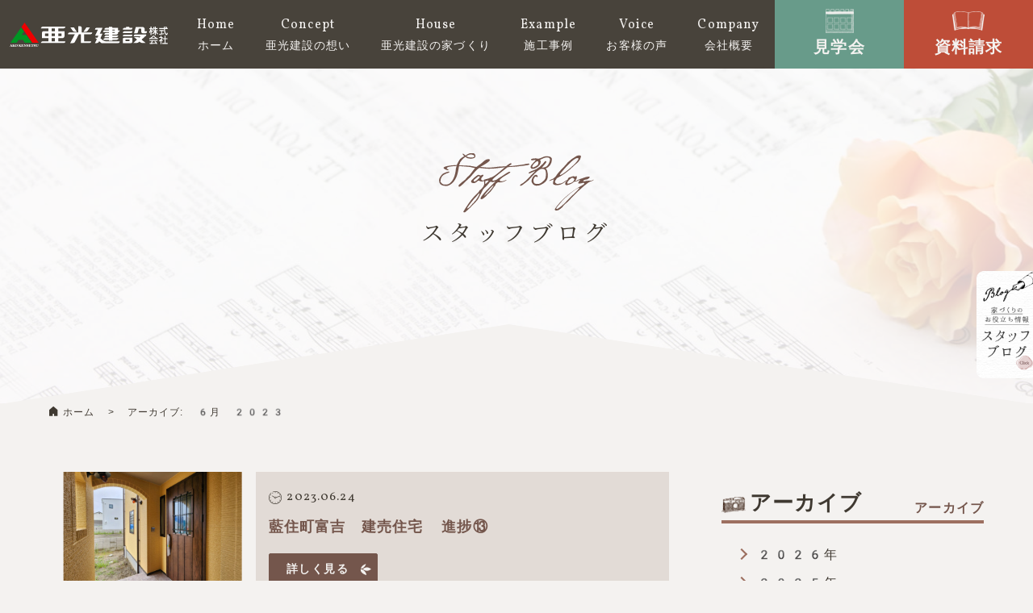

--- FILE ---
content_type: text/html; charset=UTF-8
request_url: https://akou-kk.com/date/2023/06
body_size: 70283
content:
<!doctype html>
<html lang="ja">

<head>
    <meta charset="UTF-8">
    <meta name="viewport" content="width=device-width,minimum-scale=1,initial-scale=1">
    <meta http-equiv="X-UA-Compatible" content="IE=edge">
    	<script>
		var ajaxurl = 'https://akou-kk.com/wp-admin/admin-ajax.php';
	</script>

	<!-- This site is optimized with the Yoast SEO plugin v14.4.1 - https://yoast.com/wordpress/plugins/seo/ -->
	<title>6月 2023 - 亜光建設株式会社</title>
	<meta name="robots" content="noindex, follow" />
	<meta property="og:locale" content="ja_JP" />
	<meta property="og:type" content="website" />
	<meta property="og:title" content="6月 2023 - 亜光建設株式会社" />
	<meta property="og:url" content="https://akou-kk.com/date/2023/06" />
	<meta property="og:site_name" content="亜光建設株式会社" />
	<meta name="twitter:card" content="summary_large_image" />
	<script type="application/ld+json" class="yoast-schema-graph">{"@context":"https://schema.org","@graph":[{"@type":"WebSite","@id":"https://akou-kk.com/#website","url":"https://akou-kk.com/","name":"\u4e9c\u5149\u5efa\u8a2d\u682a\u5f0f\u4f1a\u793e","description":"\u5fb3\u5cf6\u3067\u8f38\u5165\u4f4f\u5b85\u3092\u5efa\u3066\u308b\u306a\u3089\u4e9c\u5149\u5efa\u8a2d\u682a\u5f0f\u4f1a\u793e\u3078\u3002\u30ef\u30f3\u30e9\u30f3\u30af\u4e0a\u306e\u8f38\u5165\u4f4f\u5b85\u3078\u62bc\u3057\u4e0a\u3052\u308b\u30e2\u30eb\u30bf\u30eb\u9020\u5f62\u306b\u3082\u529b\u3092\u5165\u308c\u3066\u3044\u307e\u3059\u3002\u307e\u305f\u3001\u5730\u9707\u306b\u5f37\u3044\u30c4\u30fc\u30d0\u30a4\u30d5\u30a9\u30fc\uff082x4\uff09\u4f4f\u5b85\u3092\u63a1\u7528\u3057\u3001\u81ea\u793e\u5de5\u5834\u3067\u30d1\u30cd\u30eb\u88fd\u4f5c\u304b\u3089\u65bd\u5de5\u307e\u3067\u3092\u4e00\u8cab\u30b7\u30b9\u30c6\u30e0\u3057\u3001\u5b89\u5fc3\u3067\u9ad8\u54c1\u8cea\u306a\u4f4f\u5b85\u3092\u3054\u63d0\u4f9b\u3057\u3066\u3044\u307e\u3059\u3002","potentialAction":[{"@type":"SearchAction","target":"https://akou-kk.com/?s={search_term_string}","query-input":"required name=search_term_string"}],"inLanguage":"ja"},{"@type":"CollectionPage","@id":"https://akou-kk.com/date/2023/06#webpage","url":"https://akou-kk.com/date/2023/06","name":"6\u6708 2023 - \u4e9c\u5149\u5efa\u8a2d\u682a\u5f0f\u4f1a\u793e","isPartOf":{"@id":"https://akou-kk.com/#website"},"breadcrumb":{"@id":"https://akou-kk.com/date/2023/06#breadcrumb"},"inLanguage":"ja"},{"@type":"BreadcrumbList","@id":"https://akou-kk.com/date/2023/06#breadcrumb","itemListElement":[{"@type":"ListItem","position":1,"item":{"@type":"WebPage","@id":"https://akou-kk.com/","url":"https://akou-kk.com/","name":"\u30db\u30fc\u30e0"}},{"@type":"ListItem","position":2,"item":{"@type":"WebPage","@id":"https://akou-kk.com/date/2023/06","url":"https://akou-kk.com/date/2023/06","name":"\u30a2\u30fc\u30ab\u30a4\u30d6: 6\u6708 2023"}}]}]}</script>
	<!-- / Yoast SEO plugin. -->


<link rel='dns-prefetch' href='//cdnjs.cloudflare.com' />
<link rel='dns-prefetch' href='//www.googletagmanager.com' />
<link rel='stylesheet' id='wp-block-library-css'  href='https://akou-kk.com/wp-includes/css/dist/block-library/style.min.css?ver=5.4.18' type='text/css' media='all' />
<link rel='stylesheet' id='stylesheet-css'  href='https://akou-kk.com/wp-content/themes/akoukensetsu/assets/css/style.min.css?ver=5.4.18' type='text/css' media='all' />
<link rel='stylesheet' id='magnific-popup_css-css'  href='https://akou-kk.com/wp-content/themes/akoukensetsu/assets/css/magnific-popup.min.css?ver=5.4.18' type='text/css' media='all' />
<link rel='stylesheet' id='addtoany-css'  href='https://akou-kk.com/wp-content/plugins/add-to-any/addtoany.min.css?ver=1.15' type='text/css' media='all' />
<script type='text/javascript' src='https://akou-kk.com/wp-includes/js/jquery/jquery.js?ver=1.12.4-wp'></script>
<script type='text/javascript' src='https://akou-kk.com/wp-content/plugins/add-to-any/addtoany.min.js?ver=1.1'></script>

<!-- Google アナリティクス スニペット (Site Kit が追加) -->
<script type='text/javascript' src='https://www.googletagmanager.com/gtag/js?id=UA-163814338-7' async></script>
<script type='text/javascript'>
window.dataLayer = window.dataLayer || [];function gtag(){dataLayer.push(arguments);}
gtag('set', 'linker', {"domains":["akou-kk.com"]} );
gtag("js", new Date());
gtag("set", "developer_id.dZTNiMT", true);
gtag("config", "UA-163814338-7", {"anonymize_ip":true});
gtag("config", "GT-PL9D9KG");
</script>

<!-- (ここまで) Google アナリティクス スニペット (Site Kit が追加) -->

<script data-cfasync="false">
window.a2a_config=window.a2a_config||{};a2a_config.callbacks=[];a2a_config.overlays=[];a2a_config.templates={};a2a_localize = {
	Share: "共有",
	Save: "ブックマーク",
	Subscribe: "購読",
	Email: "メール",
	Bookmark: "ブックマーク",
	ShowAll: "すべて表示する",
	ShowLess: "小さく表示する",
	FindServices: "サービスを探す",
	FindAnyServiceToAddTo: "追加するサービスを今すぐ探す",
	PoweredBy: "Powered by",
	ShareViaEmail: "メールでシェアする",
	SubscribeViaEmail: "メールで購読する",
	BookmarkInYourBrowser: "ブラウザにブックマーク",
	BookmarkInstructions: "このページをブックマークするには、 Ctrl+D または \u2318+D を押下。",
	AddToYourFavorites: "お気に入りに追加",
	SendFromWebOrProgram: "任意のメールアドレスまたはメールプログラムから送信",
	EmailProgram: "メールプログラム",
	More: "詳細&#8230;",
	ThanksForSharing: "Thanks for sharing!",
	ThanksForFollowing: "Thanks for following!"
};

(function(d,s,a,b){a=d.createElement(s);b=d.getElementsByTagName(s)[0];a.async=1;a.src="https://static.addtoany.com/menu/page.js";b.parentNode.insertBefore(a,b);})(document,"script");
</script>
<meta name="generator" content="Site Kit by Google 1.103.0" />			<noscript><style>.lazyload { display: none !important; }</style></noscript>
		<script src="//www.google.com/recaptcha/api.js"></script>
<script type="text/javascript">
jQuery(function() {
	// reCAPTCHAの挿入
	jQuery( '.mw_wp_form_input button, .mw_wp_form_input input[type="submit"]' ).before( '<div data-callback="syncerRecaptchaCallback" data-sitekey="6LcAdqsZAAAAAJWv7Lza6f6aBRi7wJNiUa1iR7x7" class="g-recaptcha"></div>' );
	// [input] Add disabled to input or button
	jQuery( '.mw_wp_form_input button, .mw_wp_form_input input[type="submit"]' ).attr( "disabled", "disabled" );
	// [confirm] Remove disabled
	jQuery( '.mw_wp_form_confirm input, .mw_wp_form_confirm select, .mw_wp_form_confirm textarea, .mw_wp_form_confirm button' ).removeAttr( 'disabled' );
});
// reCAPTCHA Callback
function syncerRecaptchaCallback( code ) {
	if(code != "") {
		jQuery( '.mw_wp_form_input button, .mw_wp_form_input input[type="submit"]' ).removeAttr( 'disabled' );
	}
}
</script>
<style type="text/css">
.g-recaptcha { margin: 20px 0 15px; }.g-recaptcha > div { margin: 0 auto; }</style>

<!-- Google タグ マネージャー スニペット (Site Kit が追加) -->
<script>
			( function( w, d, s, l, i ) {
				w[l] = w[l] || [];
				w[l].push( {'gtm.start': new Date().getTime(), event: 'gtm.js'} );
				var f = d.getElementsByTagName( s )[0],
					j = d.createElement( s ), dl = l != 'dataLayer' ? '&l=' + l : '';
				j.async = true;
				j.src = 'https://www.googletagmanager.com/gtm.js?id=' + i + dl;
				f.parentNode.insertBefore( j, f );
			} )( window, document, 'script', 'dataLayer', 'GTM-NVVM3MJ' );
			
</script>

<!-- (ここまで) Google タグ マネージャー スニペット (Site Kit が追加) -->
<link rel="icon" href="https://akou-kk.com/wp-content/uploads/2020/06/cropped-icon-32x32.png" sizes="32x32" />
<link rel="icon" href="https://akou-kk.com/wp-content/uploads/2020/06/cropped-icon-192x192.png" sizes="192x192" />
<link rel="apple-touch-icon" href="https://akou-kk.com/wp-content/uploads/2020/06/cropped-icon-180x180.png" />
<meta name="msapplication-TileImage" content="https://akou-kk.com/wp-content/uploads/2020/06/cropped-icon-270x270.png" />
</head>

<body data-rsssl=1 class="archive date body hfeed">
    <svg aria-hidden="true" style="position:absolute;width:0;height:0" xmlns="http://www.w3.org/2000/svg" overflow="hidden"><defs><symbol id="icon-logo" viewBox="0 0 209 32"><path fill="var(--color1, #e00)" d="M38.256 26.594L19.656 0l-4.127 5.9 14.299 20.694h8.428z"/><path fill="var(--color2, #009624)" d="M1.026 26.618h8.072l.012-.018 2.558-3.662h5.786l2.576 3.68h9.122l-.006-.018-7.216-10.305h-5.997l2.998-4.29-3.843-5.49L1.025 26.618z"/><path d="M64.175 24.736v-4.09h6.033a3.267 3.267 0 002.285-2.742l.001-.015v-6.425h-8.32V7.723h7.053a2.377 2.377 0 002.286-2.295v-.004H43.347c-1.207.356-2.051 1.207-2.051 2.244v.066h9.762v3.728H44.56c-1.563-.042-2.051 1.81-2.051 2.811v6.371h8.549v4.09h-7.735c-1.207.362-2.051 1.207-2.051 2.238v.072h29.949a2.148 2.148 0 002.292-2.319l.001.008zm4.223-10.401v3.457h-4.223v-3.481zm-8.573 3.433h-4.416v-3.457h4.416zM55.409 7.692h4.416v3.771h-4.416zm-8.833 10.076v-3.457h4.483v3.457zm8.833 2.878h4.416v4.09h-4.416zm51.463-5.207a2.544 2.544 0 002.286-2.289l.001-.01H95.084V6.443a2.17 2.17 0 00-2.105-1.683h-2.245v8.374H78.969a2.198 2.198 0 00-2.051 2.24v-.002.066h9.164l-6.166 11.71h3.566a3.384 3.384 0 002.522-1.313l.006-.008.139-.253 5.261-10.148h2.709v11.608h11.433a2.371 2.371 0 002.262-2.295v-.004h-9.37v-9.297z"/><path d="M88.344 11.554l-3.493-5.098H80.29l2.896 4.223c.074.123.146.228.223.327l-.006-.008a3.565 3.565 0 002.561 1.146h2.808zm13.074-5.135h4.561s-3.065 4.489-3.149 4.597a3.565 3.565 0 01-2.561 1.146h-2.808zm41.834 7.3v.223c-.006-.066 0-.151 0-.223z"/><path d="M139.041 16.018h1.925a3.028 3.028 0 002.116-1.523l.008-.016a1.75 1.75 0 00.15-.522l.001-.009v-1.327c1.321-.302 2.287-1.207 2.287-2.299h-2.305V6.937h-7.541v-.543a1.21 1.21 0 00-1.052-.838h-3.431v1.382h-3.958a2.155 2.155 0 00-2.053 2.152l.002.091v-.004.066h6.033v1.074h-5.858a2.24 2.24 0 00-2.051 2.23v.074h7.91v1.092h-3.982c-1.593.042-2.051 1.207-2.051 2.238v.066h6.033v1.092h-3.982c-1.207.356-2.051 1.207-2.051 2.232v.072h6.033v1.098h-5.364c-1.207.35-2.051 1.207-2.051 2.238v.066h7.409V24.1h4.483v-1.291h5.822c1.327-.308 2.287-1.207 2.287-2.299h-8.127v-1.098h5.43c1.321-.302 2.287-1.207 2.287-2.305h-7.716v-1.092zm-3.361-6.793h3.204v1.092h-3.204zm0 3.396h3.204v1.092h-3.204z"/><path d="M145.4 24.899h-17.858a7.812 7.812 0 01-4.656-1.678l.017.013-3.017-2.612 2.757-5.949h-3.578l2.558-5.43.971-2.305h-7.789a2.075 2.075 0 00-2.051 2.245v-.007.066h3.909l-3.753 8h4.41l-1.339 2.872h-3.065l2.202 1.87-.127.278-2.232 4.827h2.172a3.841 3.841 0 002.255-.738l-.011.008c.44-.502.773-1.109.958-1.778l.008-.032 1.846 1.575c.459.538 1.08.926 1.788 1.088l.022.004h21.297a2.178 2.178 0 002.305-2.311v.006zm16.893-13.406h-10.745a2.167 2.167 0 00-2.052 2.163l.001.073v-.004.072h10.51a2.148 2.148 0 002.286-2.306v.007zm0 4.465h-10.745a2.082 2.082 0 00-2.051 2.245v-.007.066h10.51a2.36 2.36 0 002.287-2.302v-.003zm-4.037-8.929v-.652a1.21 1.21 0 00-1.052-.838h-3.425v1.49h-2.232c-1.599.072-2.051 1.207-2.051 2.238v.066h10.553a2.244 2.244 0 002.244-2.244l-.001-.058v.003h-4.036zm.169 13.068h-7.198a1.708 1.708 0 00-1.772 1.494l-.001.008v5.514h10.727l.069.001c.998 0 1.813-.785 1.862-1.771v-5.247zm-5.261 4.349v-2.045h5.261v2.045zm26.818-7.04l-5.695 5.17 4.483 3.62.953.827h-4.157a5.88 5.88 0 01-3.143-1.092l.018.012-.247-.217-.718-.603-.392.356-.278.259a5.852 5.852 0 01-3.174 1.307l-.023.002h-4.332l1.062-.971 3.922-3.62-4.024-3.33h5.834l.989.802 2.124-1.913h-9.273v-.102c0-1.162.898-2.115 2.038-2.202h13.28s1.074-.097 1.249.398-.042.911-.495 1.297zm-13.297-11.62h9.285a3.03 3.03 0 012.122 1.535l.008.016c.068.154.119.333.144.521l.001.01v3.481h3.071v1.207a2.349 2.349 0 01-.064.312l.004-.016a1.87 1.87 0 01-1.455 1.271l-.011.002a2.175 2.175 0 01-.297-.001h.007-3.741a1.858 1.858 0 01-1.777-1.423l-.003-.013a1.918 1.918 0 01-.048-.422V8.09h-3.36l-1.11 4.827c-.272.875-1.08 1.098-2.063 1.207h-3.089zM3.62 31.916H1.949v-.169c.104-.008.198-.023.291-.045l-.013.003c.109 0 .163-.048.163-.084v-.097l-.272-.646H1.026l-.157.422a.928.928 0 00-.047.175l-.001.006-.001.039.001.041v-.002c0 .042.036.084.109.115.105.044.227.07.355.072h.001v.169H.001v-.169a.513.513 0 00.166 0H.164a.4.4 0 00.147-.049l-.002.001a.613.613 0 00.15-.126l.001-.001a.776.776 0 00.101-.194l.002-.006.507-1.207.567-1.357h.434l.67 1.665q.241.603.416 1.014a.399.399 0 00.073.121.354.354 0 00.119.102l.002.001c.042.024.09.043.141.054l.003.001h.145zm-1.605-1.249l-.453-1.104-.446 1.134zm5.297 1.249H6.105a11.328 11.328 0 00-.501-.706l-.573-.718h-.133v.975c0 .047.011.091.031.13l-.001-.002a.205.205 0 00.113.09h.001l.115.036h.157v.169H3.667v-.169h.169a.543.543 0 00.147 0H3.98a.202.202 0 00.108-.084v-.001a.256.256 0 000-.14v.002-2.214a.282.282 0 00-.001-.128v.002a.235.235 0 00-.113-.096l-.002-.001a.732.732 0 00-.152-.047l-.005-.001-.151-.054v-.169h1.701v.169h-.163a.888.888 0 00-.169.032l.006-.002a.161.161 0 00-.114.09v.001a.33.33 0 00-.03.139v1.044h.09l.398-.374c.157-.145.271-.265.356-.356s.199-.235.253-.314a.344.344 0 00.084-.192v-.002s0-.048-.078-.06a1.515 1.515 0 00-.238-.03h-.003v-.169h1.351v.193a1.815 1.815 0 00-.429.094l.013-.004a1.206 1.206 0 00-.333.212l.001-.001c-.151.139-.284.259-.38.362l-.392.398.507.603c.193.247.392.483.603.718.054.063.112.121.173.173l.002.002a.83.83 0 00.206.131l.005.002.121.036h.121z"/><path d="M10.015 29.164c.154.139.279.307.364.497l.004.009c.084.187.133.406.133.636l-.001.041v-.002.012c0 .228-.042.446-.119.646l.004-.012c-.074.204-.185.38-.326.525a1.627 1.627 0 01-.52.352l-.011.004a2.029 2.029 0 01-1.378-.004l.014.005a1.539 1.539 0 01-.532-.326l.001.001a1.523 1.523 0 01-.358-.491l-.004-.01a1.57 1.57 0 01-.133-.637v-.059c0-.237.049-.462.137-.667l-.004.011c.162-.401.48-.711.876-.859l.01-.003c.197-.076.424-.121.662-.121h.002c.234.001.458.043.665.119l-.014-.004c.204.08.379.194.525.338zm-.561 2.209c.066-.131.114-.284.138-.444l.001-.008c.031-.167.048-.359.048-.555v-.036c0-.177-.015-.35-.045-.518l.003.018a1.641 1.641 0 00-.131-.469l.004.01a.877.877 0 00-.246-.319l-.002-.001a.598.598 0 00-.363-.121h-.025.001-.011a.653.653 0 00-.591.376l-.002.004a2.243 2.243 0 00-.205 1.061v-.005.004c0 .193.018.381.051.564l-.003-.019c.025.169.073.321.143.462l-.004-.009a.838.838 0 00.245.3l.002.002a.682.682 0 00.745-.001l-.003.002a.75.75 0 00.245-.291l.002-.005zm5.906.543h-1.207a11.328 11.328 0 00-1.104-1.424h-.115v.975c0 .047.011.091.031.13l-.001-.002a.205.205 0 00.113.09h.001l.115.036h.157v.169h-1.635v-.169h.169a.596.596 0 00.154-.001h-.003a.211.211 0 00.102-.084l.001-.001a.252.252 0 00.031-.12l-.001-.02v.001-2.214a.282.282 0 00-.001-.128v.002a.254.254 0 00-.107-.096l-.002-.001-.163-.048-.181-.054v-.169h1.701v.169h-.163a.888.888 0 00-.169.032l.006-.002a.161.161 0 00-.114.09v.001a.33.33 0 00-.03.139v1.044h.097l.392-.374c.157-.145.271-.265.356-.356s.199-.235.253-.314a.344.344 0 00.084-.192v-.002s0-.048-.078-.06a1.515 1.515 0 00-.238-.03h-.003v-.169h1.351v.193a1.815 1.815 0 00-.429.094l.013-.004a1.206 1.206 0 00-.333.212l.001-.001c-.151.139-.284.259-.38.362l-.392.398.507.603c.193.247.392.483.603.718.054.063.112.121.173.173l.002.002a.83.83 0 00.206.131l.005.002.121.036h.121zm2.77-2.305h-.169a1.148 1.148 0 00-.218-.363l.001.001a.554.554 0 00-.304-.21l-.004-.001a.637.637 0 00-.184 0h.004-.646v1.207h.32a.74.74 0 00.222-.001h-.004a.425.425 0 00.175-.108.608.608 0 00.101-.177l.001-.004c.027-.062.05-.135.065-.21l.001-.007h.169v1.291h-.163a.868.868 0 00-.069-.235l.002.006a.787.787 0 00-.104-.195l.002.002a.463.463 0 00-.166-.108l-.003-.001a.822.822 0 00-.222-.03h-.321v.899a.918.918 0 000 .222v-.005a.213.213 0 00.078.126.26.26 0 00.15.054 1.306 1.306 0 00.265 0h-.006.543a.287.287 0 00.121-.067c.084-.096.161-.203.23-.315l.006-.01c.056-.091.115-.2.167-.312l.008-.02h.157l-.06.965h-2.896v-.169h.163a.561.561 0 00.155-.031l-.004.001a.202.202 0 00.108-.084l.001-.001a.304.304 0 000-.141v.002-2.299a.253.253 0 00-.001-.128v.002a.235.235 0 00-.113-.096l-.002-.001a.945.945 0 00-.15-.047l-.007-.001-.151-.054v-.169h2.751zm4.036-.652h-.175a.441.441 0 00-.206.085l.001-.001a.351.351 0 00-.114.203v.002a2.281 2.281 0 00-.031.374v.044-.002 2.226h-.398l-1.937-2.329v1.454l-.001.052c0 .129.013.255.039.376l-.002-.012a.382.382 0 00.12.205.547.547 0 00.183.084l.004.001c.057.019.126.036.197.047l.008.001v.169h-1.321v-.169a.732.732 0 00.198 0h-.004a.517.517 0 00.189-.08l-.002.001a.306.306 0 00.114-.191v-.002c.02-.103.032-.222.032-.343l-.002-.09v.004-1.524a.583.583 0 00-.032-.193l.001.004a.515.515 0 00-.275-.282l-.003-.001a1.117 1.117 0 00-.221-.112l-.008-.003v-.169h1.17l1.683 2.106v-1.207l.001-.058a1.8 1.8 0 00-.039-.37l.002.012a.405.405 0 00-.12-.205.6.6 0 00-.183-.084l-.004-.001a1.24 1.24 0 00-.197-.047l-.008-.001v-.169h1.339zm1.502 3.017h-.034c-.177 0-.348-.024-.51-.07l.013.003a1.9 1.9 0 01-.426-.174l.01.005-.151.151h-.181v-1.122h.187c.052.132.107.243.169.349l-.006-.012c.064.12.141.223.23.314.082.097.18.178.29.239l.005.003a.77.77 0 00.365.091h.022-.001a.621.621 0 00.453-.145l-.001.001a.456.456 0 00.157-.346v-.024a.403.403 0 00-.132-.299 1.205 1.205 0 00-.408-.209l-.009-.002-.338-.109-.29-.103a.97.97 0 01-.456-.353l-.002-.003a.929.929 0 01-.157-.518.86.86 0 01.081-.355l-.002.005a1.01 1.01 0 01.228-.301l.001-.001c.106-.087.23-.157.366-.203l.008-.002c.145-.05.311-.078.485-.078h.013c.169 0 .332.026.485.076l-.011-.003c.135.042.251.091.361.15l-.011-.005.133-.133h.193v1.062h-.193a3.26 3.26 0 00-.16-.369l.009.019a1.456 1.456 0 00-.189-.298l.002.003a.742.742 0 00-.243-.203l-.004-.002a.595.595 0 00-.299-.079l-.029.001h.001-.009a.601.601 0 00-.379.134l.001-.001a.446.446 0 00-.145.329v.019c0 .115.049.219.127.291.114.091.249.162.396.203l.008.002.332.109.296.109c.195.067.359.184.481.336l.002.002c.106.142.169.32.169.513v.025-.001a.884.884 0 01-.099.391l.002-.005a.857.857 0 01-.251.312l-.002.001c-.115.09-.249.162-.395.209l-.009.003a1.776 1.776 0 01-.508.073h-.043.002zm4.362-2.365h-.169a1.083 1.083 0 00-.224-.363l.001.001a.554.554 0 00-.304-.21l-.004-.001a.637.637 0 00-.184 0h.004-.646v1.207h.32a.74.74 0 00.222-.001h-.004a.405.405 0 00.181-.108.615.615 0 00.095-.177l.001-.004a.747.747 0 00.066-.213l.001-.004h.175v1.291h-.175a1.2 1.2 0 00-.063-.238l.003.008a.787.787 0 00-.104-.195l.002.002a.484.484 0 00-.166-.107l-.003-.001a.869.869 0 00-.229-.03h-.321v.899a.918.918 0 00.001.222v-.004a.174.174 0 00.078.126h.001a.26.26 0 00.15.054 1.244 1.244 0 00.259 0h-.006.549a.274.274 0 00.115-.066 1.61 1.61 0 00.231-.317l.004-.008a1.8 1.8 0 00.171-.32l.004-.012h.163l-.06.965h-2.89v-.169h.169a.506.506 0 00.148-.031l-.003.001a.203.203 0 00.114-.084v-.001a.304.304 0 000-.141v.002-2.299a.313.313 0 000-.129v.002a.23.23 0 00-.119-.096h-.002a.945.945 0 00-.15-.047l-.007-.001-.151-.054v-.169h2.757zm3.343.09h-.169a2.2 2.2 0 00-.222-.43l.005.008c-.103-.151-.193-.229-.278-.241h-.453v2.413a.345.345 0 00.001.141v-.002a.23.23 0 00.113.096l.002.001.157.036a1.243 1.243 0 00.185 0h-.004v.169h-1.683v-.169h.175a.523.523 0 00.16-.031l-.003.001a.206.206 0 00.114-.09v-.001a.345.345 0 00-.001-.141v.002-2.449h-.453c-.084 0-.181.09-.278.241a1.651 1.651 0 00-.214.411l-.004.012h-.169v-.863h3.017zm1.496 2.275h-.034c-.335 0-.65-.087-.923-.241l.009.005-.151.151h-.181v-1.122h.193c.05.132.102.243.163.35l-.006-.012c.067.119.143.222.23.314l-.001-.001c.083.096.181.176.29.238l.005.003a.787.787 0 00.369.091h.018-.001a.621.621 0 00.453-.145l-.001.001a.456.456 0 00.157-.346v-.024a.403.403 0 00-.132-.299 1.195 1.195 0 00-.439-.168l-.007-.001-.338-.109-.284-.103a.995.995 0 01-.462-.388l-.002-.004a.918.918 0 01-.151-.508v-.02c0-.124.029-.241.081-.345l-.002.005a.847.847 0 01.228-.301l.001-.001c.104-.087.226-.157.36-.203l.008-.002a1.626 1.626 0 01.983.003l-.011-.003c.134.041.25.09.36.15l-.01-.005.139-.133h.187v1.062h-.181a5.774 5.774 0 00-.157-.35 1.456 1.456 0 00-.189-.298l.002.003a.742.742 0 00-.243-.203l-.004-.002a.594.594 0 00-.316-.054h.002-.017a.557.557 0 00-.364.134l.001-.001a.426.426 0 00-.151.326v.022c0 .115.049.219.127.291.115.089.249.16.396.203l.009.002.332.109.302.109c.194.067.355.184.475.336l.002.002a.82.82 0 01.17.502l-.001.037v-.002.002a.811.811 0 01-.099.389l.002-.004a.857.857 0 01-.251.312l-.002.001a1.184 1.184 0 01-.396.209l-.009.002a1.757 1.757 0 01-.544.035h.007zm5.188-2.987l-.187.03a.61.61 0 00-.202.08l.003-.001a.321.321 0 00-.12.197v.002a2.383 2.383 0 00-.031.382v.042-.002 1.152l.001.045c0 .308-.135.585-.35.774l-.001.001a1.3 1.3 0 01-.915.283h.004a1.57 1.57 0 01-1.03-.299l.004.003a1.017 1.017 0 01-.363-.78l.001-.055v.003-1.563a.278.278 0 00-.001-.134v.002a.317.317 0 00-.113-.096l-.002-.001a.597.597 0 00-.135-.048l-.004-.001h-.139v-.169h1.629v.121h-.145l-.145.036a.179.179 0 00-.114.09v.001a.302.302 0 00-.03.133v1.563a.942.942 0 00.207.671l-.001-.002a.767.767 0 00.606.211h-.003l.045.001a.786.786 0 00.558-.231.953.953 0 00.168-.668v.005-1.026l.001-.058a1.8 1.8 0 00-.039-.37l.002.012a.35.35 0 00-.12-.199h-.001a.51.51 0 00-.196-.09l-.003-.001-.199-.048v-.175h1.357zM190.401 8.392a6.704 6.704 0 01-.804 1.523l.014-.021-1.207-.688c.145-.181.205-.265.338-.459h-1.46v.983a10.375 10.375 0 001.631 2.011l.004.004-.748 1.074a6.014 6.014 0 01-.835-1.32l-.016-.037v5.098h-1.134v-5.496a10.663 10.663 0 01-1.412 3.055l.024-.038-.549-1.502a11.371 11.371 0 001.792-3.745l.018-.08h-1.551V7.547h1.719V5.429h1.134v2.148h1.46v1.207a9.565 9.565 0 001.075-2.875l.011-.063 1.243.181c-.072.332-.169.706-.326 1.207h.923V5.43h1.207v1.81h2.522v1.17h-2.522v1.671h2.757v1.207h-2.377a9.127 9.127 0 002.55 3.116l.02.015-.603 1.315a9.199 9.199 0 01-2.281-3.027l-.024-.056v3.976h-1.207v-3.958a10.084 10.084 0 01-2.652 2.943l-.027.019-.875-1.11a9.733 9.733 0 003.113-3.231l.025-.045h-2.612v-1.207h2.95V8.391zm17.032-1.086h1.315v1.207h-3.62c.05 1.87.389 3.645.972 5.304l-.037-.121c.139.338.67 1.412 1.086 1.412s.603-1.376.67-1.81l1.098.603c-.169.917-.489 2.673-1.563 2.673s-1.949-1.37-2.238-1.925c-1.038-2.015-1.122-4.223-1.207-6.172h-6.317V7.27h6.293c0-.603-.06-1.707-.066-1.9h1.261v1.9h2.166a11.139 11.139 0 00-1.712-1.02l-.068-.03.718-.935a11.9 11.9 0 011.995 1.17l-.034-.024zm-9.84 7.656l.603-.06c.284-.048 1.623-.217 1.937-.265v-3.463h-2.329V9.967h5.756v1.207h-2.196v3.306c1.37-.205 2.1-.35 2.564-.446v1.128c-1.931.416-4.694.833-6.124 1.014zm-10.691 6.118c-.561.361-1.209.705-1.887.993l-.086.033-.706-1.146c1.925-.67 4.157-2.142 5.176-3.68h1.37c.887 1.388 2.836 2.727 5.164 3.62l-.766 1.207a21.053 21.053 0 01-2.014-1.114l.089.052v.676h-6.341zm7.119 7.572c-.145-.271-.181-.326-.489-.814-6.262.422-6.637.459-8.483.459l-.181-1.243h1.719c.414-.779.803-1.697 1.112-2.651l.035-.124h-3.071v-1.183h10.769v1.158h-6.226c-.603 1.327-.911 2.069-1.279 2.751 2.462-.06 3.017-.072 4.875-.181a13.712 13.712 0 00-1.415-1.71l.003.003 1.02-.603a17.318 17.318 0 012.715 3.365l.043.074zm-1.448-8.067a12.838 12.838 0 01-2.465-2.226l-.015-.018a11.955 11.955 0 01-2.421 2.194l-.041.026zm8.018 7.982h-1.207v-4.609c-.427.41-.901.777-1.412 1.09l-.036.02-.537-1.207a7.667 7.667 0 003.232-3.441l.02-.047h-3.083V19.19h1.81v-1.864h1.207v1.864h1.412v1.17a10.75 10.75 0 01-1.225 2.041l.019-.026a8.264 8.264 0 001.642 1.453l.03.019-.603 1.134a9.915 9.915 0 01-1.28-1.242l-.011-.013zm4.085-11.24h1.255v3.379h2.558v1.279h-2.558v4.911h2.817v1.279h-7.083v-1.279h3.017v-4.911h-2.498v-1.279h2.498z"/></symbol><symbol id="icon-instagram" viewBox="0 0 31 32"><path d="M23.242 32H8.08a.83.83 0 00-.24-.12l-.006-.002C3.959 31.513-.067 27.977 0 22.604c.058-4.48 0-8.96 0-13.44C0 4.041 3.93.047 9.03.018Q15.651-.02 22.272.015h.042a8.992 8.992 0 018.992 8.992v.088-.004q.026 6.963 0 13.933a8.92 8.92 0 01-5.585 8.254l-.06.021c-.778.304-1.61.47-2.419.701zM3.13 16v6.685c0 3.52 2.448 6.106 5.955 6.147q6.586.083 13.174 0h.072a5.85 5.85 0 005.85-5.85l-.001-.125v.006q.045-6.826 0-13.654c-.019-3.45-2.486-6.01-5.92-6.048q-6.579-.086-13.174 0c-3.52.045-5.952 2.624-5.955 6.15z"/><path d="M7.504 15.974a8.158 8.158 0 118.302 8.205h-.007c-4.662.042-8.256-3.514-8.294-8.205zm8.176 5.728a5.709 5.709 0 10-5.709-5.763v.019a5.744 5.744 0 005.707 5.744h.002zM25.92 7.491v.013a1.811 1.811 0 11-1.811-1.811h.01-.001A1.832 1.832 0 0125.92 7.49v.002z"/></symbol><symbol id="icon-qa" viewBox="0 0 36 32"><path d="M34.009 28.176a3.652 3.652 0 001.982 3.231l.02.01v.501a7.414 7.414 0 01-1.015.068h-.007a7.414 7.414 0 01-5.393-2.316l-.003-.003a9.898 9.898 0 01-2.586.335c-4.973 0-9.003-3.583-9.003-8.002s4.03-7.991 9.003-7.991 9.003 3.601 9.003 8.005a7.374 7.374 0 01-1.678 4.648l.01-.013a3.519 3.519 0 00-.335 1.509v.011-.001zM7.202 6.918C5.131 8.6 3.993 10.76 3.993 13.008a6.936 6.936 0 001.065 3.659l-.017-.029a10.051 10.051 0 003.054 3.109l.039.024a4.023 4.023 0 011.754 2.725l.003.023c.05.323.087.711.104 1.105l.001.022c.248-.205.471-.408.684-.622l.001-.001a4 4 0 012.83-1.17h.027c.168 0 .334.011.497.031l-.019-.002c.588.08 1.268.126 1.958.126h.031-.002v4.005h-.009c-.875 0-1.737-.058-2.582-.169l.099.011C10.072 29.291 5.949 29.91 1.987 30v-.828c2.161-1.052 4.001-2.96 4.001-5.146a6.2 6.2 0 00-.073-.931l.004.034c-3.605-2.398-5.92-6.039-5.92-10.123C-.001 5.825 7.165.002 16.006.002c8.704 0 15.784 5.647 16 12.676a11.997 11.997 0 00-4.1-1.017l-.038-.002a8.407 8.407 0 00-3.052-4.728l-.02-.015a12.428 12.428 0 00-3.776-2.081l-.088-.026c-1.471-.511-3.166-.806-4.93-.806s-3.459.295-5.039.838l.109-.033a12.546 12.546 0 00-3.895 2.126l.024-.019z"/></symbol><symbol id="icon-facebook" viewBox="0 0 32 32"><path d="M28.998 0H3.001A3.011 3.011 0 00-.001 3.001v25.997A3.011 3.011 0 003 32h12.999V17.92h-4.16v-4.16h4.16v-2a6.02 6.02 0 015.999-6h3.921v4.16h-4.08a2.007 2.007 0 00-2 2v1.84h6.24l-1.04 4.16h-5.2V32h9.158a3.011 3.011 0 003.002-3.001V3.002A3.011 3.011 0 0028.998 0h-.001z"/></symbol><symbol id="icon-tochi" viewBox="0 0 65 32"><path d="M60.235 4.576L43.8 27.457H5.23L25.711 4.576h34.523zM62.758 0H24.534c-.63.02-1.188.315-1.559.768l-.003.004L1.007 25.333c-1.942 2.164-.889 6.701 1.556 6.701h42.545a2.223 2.223 0 001.76-1.018l.005-.009L64.524 6.446C66.217 4.093 65.093 0 62.759 0z"/><path d="M29.457 10.963a26.87 26.87 0 00-1.856-2.593l.039.05a4.835 4.835 0 012.948.744l-.02-.012a8.84 8.84 0 011.164-2.456l-.02.031c.318.605.647 1.347.929 2.111l.045.138a3.136 3.136 0 012.623-1.17h-.008a7.804 7.804 0 00-.957 2.856l-.004.04c-1.654-.242-4.883.261-4.883.261zM18.997 22.73a26.87 26.87 0 00-1.856-2.593l.039.05a4.835 4.835 0 012.948.744l-.02-.012a8.84 8.84 0 011.164-2.456l-.02.031c.318.605.647 1.347.929 2.111l.045.138a3.136 3.136 0 012.623-1.17h-.008a7.804 7.804 0 00-.957 2.856l-.004.04c-1.654-.242-4.883.262-4.883.262zm21.573-4.576a26.87 26.87 0 00-1.856-2.593l.039.05a4.835 4.835 0 012.948.744l-.02-.012a8.84 8.84 0 011.164-2.456l-.02.031c.318.605.647 1.347.929 2.111l.045.138a3.136 3.136 0 012.623-1.17h-.008a7.804 7.804 0 00-.957 2.856l-.004.04c-1.654-.242-4.883.262-4.883.262z"/></symbol><symbol id="icon-clock" viewBox="0 0 32 32"><path d="M30.678 9.731C28.175 3.965 22.53.005 15.961.005c-2.265 0-4.419.47-6.371 1.319l.103-.04a.474.474 0 10.375.869l-.003.001c1.744-.769 3.777-1.217 5.916-1.217 8.274 0 14.981 6.707 14.981 14.981s-6.707 14.981-14.981 14.981C7.707 30.899 1 24.192 1 15.918c0-4.61 2.082-8.734 5.358-11.482l.023-.019a.475.475 0 10-.603-.728C2.242 6.644.008 11.056.008 15.99c0 8.836 7.163 15.998 15.998 15.998h.009c8.81-.034 15.938-7.184 15.938-15.998 0-2.261-.469-4.412-1.315-6.362l.04.103z"/><path d="M15.437 27.841v1.402a.546.546 0 001.092 0v-1.402a.545.545 0 00-.546-.542h-.006a.539.539 0 00-.539.539v.003zM16.528 3.89V2.488a.545.545 0 00-.546-.542h-.006a.539.539 0 00-.539.539V3.89a.546.546 0 001.092 0zm5.167 21.878a.542.542 0 00-.191.744l-.001-.003.7 1.213a.554.554 0 10.961-.547l.001.003-.722-1.213a.548.548 0 00-.751-.195l.003-.001zM9.519 5.777a.546.546 0 10.945-.547l.001.003-.7-1.216a.548.548 0 00-.751-.195l.003-.001a.542.542 0 00-.198.744l-.001-.003zM27.838 22.08l-1.2-.7a.546.546 0 00-.548.945l.003.001 1.187.7a.553.553 0 00.548-.961l-.003-.001zM4.121 9.65l1.216.7a.546.546 0 00.548-.945l-.003-.001-1.216-.7a.546.546 0 00-.548.945l.003.001zm25.783 6.217a.546.546 0 00-.546-.546h-1.402a.546.546 0 000 1.092h1.402a.546.546 0 00.546-.546zm-27.844 0v.003c0 .3.243.542.542.542h1.402a.546.546 0 000-1.092H2.602c-.3 0-.542.243-.542.542v.003zm24.577-5.517l1.213-.7a.554.554 0 10-.574-.945l.002-.001-1.213.703a.553.553 0 10.574.943l-.002.001zM4.666 23.027l1.216-.7a.546.546 0 10-.547-.945l.003-.001-1.216.703a.547.547 0 00.549.943l-.003.001zm17.777-17.25l.7-1.213a.553.553 0 00-.961-.548l-.001.003-.677 1.204a.553.553 0 00.961.548l.001-.003zM9.519 25.966l-.7 1.213a.546.546 0 00.945.548l.001-.003.7-1.213a.546.546 0 00-.945-.548l-.001.003zM8.418 12.33l4.936 2.981a.626.626 0 00.215.077l.004.001a2.48 2.48 0 00-.077.609v.001a2.487 2.487 0 004.974 0v-.132h.087l9.756-2.985a.65.65 0 10-.396-1.238l.005-.001-9.756 2.981a.488.488 0 00-.095.043l.002-.001a2.48 2.48 0 00-3.927-.346l-.002.002a.534.534 0 00-.129-.108l-.002-.001-4.93-2.981a.642.642 0 10-.668 1.097l.003.002zm7.564 2.144a1.524 1.524 0 11-1.524 1.524 1.527 1.527 0 011.524-1.524z"/></symbol></defs></svg>
        <div id="loading">
        <div class="loding-img"><img src="https://akou-kk.com/wp-content/themes/akoukensetsu/assets/img/ajax-loader.gif"></div>
    </div>

    <div id="page" class="site">
        <a class="skip-link screen-reader-text" href="#content">コンテンツへスキップする</a>

        <header id="masthead" class="site-header">

            <div class="site-branding">
                <a href="https://akou-kk.com/">
                    <svg class="icon-logo">
                        <use xlink:href="#icon-logo" />
                    </svg>
                </a>
                                <p class="site-title"><a href="https://akou-kk.com/" rel="home">亜光建設株式会社</a></p>
                            </div><!-- .site-branding -->

            <div class="site-nav-toggle">
                <span class="toggle-icon"></span>
                <span class="toggle-menu">MENU</span>
            </div>


            <div class="site-navi-wrap">

                <nav id="site-navi" class="main-navi">
                    <ul id="primary-menu" class="primary-menu"><li id="menu-item-60" class="menu-item menu-item-type-post_type menu-item-object-page menu-item-home menu-item-60"><a href="https://akou-kk.com/"><strong>ホーム</strong><span class="menu-item-description">Home</span></a></li>
<li id="menu-item-57" class="menu-item menu-item-type-post_type menu-item-object-page menu-item-57"><a href="https://akou-kk.com/concept"><strong>亜光建設の想い</strong><span class="menu-item-description">Concept</span></a></li>
<li id="menu-item-63" class="menu-item menu-item-type-custom menu-item-object-custom menu-item-has-children menu-item-63"><a href="#"><strong>亜光建設の家づくり</strong><span class="menu-item-description">House</span></a>
<ul class="sub-menu">
	<li id="menu-item-53" class="menu-item menu-item-type-post_type menu-item-object-page menu-item-53"><a href="https://akou-kk.com/2x4">家の性能</a></li>
	<li id="menu-item-54" class="menu-item menu-item-type-post_type menu-item-object-page menu-item-54"><a href="https://akou-kk.com/mortar-molding">モルタル造形</a></li>
</ul>
</li>
<li id="menu-item-64" class="menu-item menu-item-type-custom menu-item-object-custom menu-item-64"><a href="/portfolio/"><strong>施工事例</strong><span class="menu-item-description">Example</span></a></li>
<li id="menu-item-65" class="menu-item menu-item-type-custom menu-item-object-custom menu-item-65"><a href="/message/"><strong>お客様の声</strong><span class="menu-item-description">Voice</span></a></li>
<li id="menu-item-66" class="menu-item menu-item-type-post_type menu-item-object-page menu-item-66"><a href="https://akou-kk.com/company"><strong>会社概要</strong><span class="menu-item-description">Company</span></a></li>
</ul>                </nav><!-- #site-navi -->

                <nav id="site-navi" class="main-navi-sp">
                    <div class="sp-back"></div>
                    <a href="tel:0886923311" onclick="gtag('event', 'click', {'event_category': 'tel','event_label': 'sp_menu_tel'});" class="sp-navi-tel"><span class="font-en">088-692-3311</span></a>
                    <ul class="sp-navi-inquiry list-nostyle">
                        <li class="cv-btn cv-btn-request" style="flex-basis: 100%;"><a href="https://akou-kk.com/inquiry/">資料請求</a></li>
                    </ul>
                    <ul id="primary-menu-sp" class="primary-menu-sp full-menu"><li id="menu-item-67" class="disabled menu-item menu-item-type-custom menu-item-object-custom menu-item-has-children menu-item-67"><a href="#">亜光建設とは</a>
<ul class="sub-menu">
	<li id="menu-item-70" class="menu-item menu-item-type-post_type menu-item-object-page menu-item-70"><a href="https://akou-kk.com/concept">亜光建設の想い</a></li>
	<li id="menu-item-69" class="menu-item menu-item-type-post_type menu-item-object-page menu-item-69"><a href="https://akou-kk.com/company">会社概要</a></li>
	<li id="menu-item-68" class="menu-item menu-item-type-post_type menu-item-object-page menu-item-68"><a href="https://akou-kk.com/qa">よくある質問</a></li>
	<li id="menu-item-151" class="menu-item menu-item-type-post_type menu-item-object-page menu-item-privacy-policy menu-item-151"><a href="https://akou-kk.com/privacy">プライバシーポリシー</a></li>
</ul>
</li>
<li id="menu-item-71" class="disabled menu-item menu-item-type-custom menu-item-object-custom menu-item-has-children menu-item-71"><a href="#">家や土地について</a>
<ul class="sub-menu">
	<li id="menu-item-72" class="menu-item menu-item-type-custom menu-item-object-custom menu-item-72"><a href="/portfolio/">施工事例</a></li>
	<li id="menu-item-73" class="menu-item menu-item-type-custom menu-item-object-custom menu-item-73"><a target="_blank" rel="noopener noreferrer" href="https://www.athome.co.jp/list/estate/buk/ks14/105630">分譲地</a></li>
</ul>
</li>
<li id="menu-item-74" class="disabled menu-item menu-item-type-custom menu-item-object-custom menu-item-has-children menu-item-74"><a href="#">新着情報</a>
<ul class="sub-menu">
	<li id="menu-item-75" class="menu-item menu-item-type-custom menu-item-object-custom menu-item-75"><a href="/events/">見学会・イベント情報</a></li>
	<li id="menu-item-76" class="menu-item menu-item-type-custom menu-item-object-custom menu-item-76"><a href="/news/">お知らせ</a></li>
	<li id="menu-item-78" class="menu-item menu-item-type-custom menu-item-object-custom menu-item-78"><a href="/message/">お客様の声</a></li>
	<li id="menu-item-77" class="menu-item menu-item-type-custom menu-item-object-custom menu-item-77"><a href="/blog/">スタッフブログ</a></li>
</ul>
</li>
<li id="menu-item-79" class="disabled menu-item menu-item-type-custom menu-item-object-custom menu-item-has-children menu-item-79"><a href="#">亜光建設の家づくり</a>
<ul class="sub-menu">
	<li id="menu-item-81" class="menu-item menu-item-type-post_type menu-item-object-page menu-item-81"><a href="https://akou-kk.com/2x4">家の性能</a></li>
	<li id="menu-item-82" class="menu-item menu-item-type-post_type menu-item-object-page menu-item-82"><a href="https://akou-kk.com/mortar-molding">モルタル造形</a></li>
</ul>
</li>
</ul>                    <div class="text-center">
                        <div class="sp-navi-close btn btn-white">閉じる</div>
                    </div>
                </nav><!-- #site-navi -->

            </div>

            <div class="fix-navi-wrap">
                <nav class="fix-navi">
                    <ul class="fix-menu">
                        <li class="cv-btn cv-btn-events"><a href="https://akou-kk.com/events/">見学会</a></li>
                        <li class="cv-btn cv-btn-request"><a href="https://akou-kk.com/inquiry/?contact-type=inquiry">資料請求</a></li>
                        <li class="cv-btn cv-btn-tel"><a href="tel:0886923311" onclick="gtag('event', 'click', {'event_category': 'tel','event_label': 'fix-btn-tel'});" class="font-en">TEL</a></li>
                    </ul>
                </nav>
            </div>

                        <div class="d-flex flex-column">
                <div class="fix-pc-menu fix-pc-blog">
                    <a href="https://akou-kk.com/blog/"><img class="lazyload" data-src="https://akou-kk.com/wp-content/themes/akoukensetsu/assets/img/fix-staffblog.png" alt="家づくりのお役立ち情報満載のスタッフブログです"></a>
                </div>
            </div>

        </header><!-- #masthead -->

        <div id="content" class="site-content">
	<div id="primary" class="content-area">

				<header class="page-header underHeader">
			<div class="underHeader-wrap">
				<div class="underHeader-en-title">
					<img class="en-title-staffblog lazyload" data-src="https://akou-kk.com/wp-content/themes/akoukensetsu/assets/img/h-staffBlog.svg" alt="staff blog">
				</div>
				<div class="page-title">スタッフブログ</div>
			</div>
		</header><!-- .page-header -->

		<div class="breadcrumbs-wrap container"><p id="breadcrumbs"><span><span><a href="https://akou-kk.com/">ホーム</a> &gt; <span class="breadcrumb_last" aria-current="page">アーカイブ: 6月 2023</span></span></span></p></div>
		<div class="container">
			<div class="row">

				<main id="main" class="site-main col-md-8">

				
					<div class="">

						
<article class="loop-panelStyle row row-0">

		<div class="entry-thumbnail col-sm-4 col-3">
			<a href="https://akou-kk.com/oldblog-news/25355">
									<img class="lazyload" data-src="https://akou-kk.com/wp-content/uploads/2023/06/92a5cc9be70738047f77e51575212134-600x424.jpg">
							</a>
		</div>

		<div class="entry-contents col-sm-8 col-9">
			<div class="entry-meta"><span class="posted-on"><time class="entry-date published updated" datetime="2023-06-24T16:02:34+09:00">2023.06.24</time></span></div>
			<h3 class="post-title">
				<a href="https://akou-kk.com/oldblog-news/25355">藍住町富吉　建売住宅 進捗⑬</a>
			</h3>
			<a class="btn is-style-btn-primary btn-small " href="https://akou-kk.com/oldblog-news/25355">詳しく見る</a>
		</div>

</article>

<article class="loop-panelStyle row row-0">

		<div class="entry-thumbnail col-sm-4 col-3">
			<a href="https://akou-kk.com/oldblog-news/25336">
									<img class="lazyload" data-src="https://akou-kk.com/wp-content/uploads/2023/06/20230616_133627-600x424.jpg">
							</a>
		</div>

		<div class="entry-contents col-sm-8 col-9">
			<div class="entry-meta"><span class="posted-on"><time class="entry-date published updated" datetime="2023-06-17T11:42:40+09:00">2023.06.17</time></span></div>
			<h3 class="post-title">
				<a href="https://akou-kk.com/oldblog-news/25336">藍住町富吉　建売住宅 進捗⑫</a>
			</h3>
			<a class="btn is-style-btn-primary btn-small " href="https://akou-kk.com/oldblog-news/25336">詳しく見る</a>
		</div>

</article>

<article class="loop-panelStyle row row-0">

		<div class="entry-thumbnail col-sm-4 col-3">
			<a href="https://akou-kk.com/oldblog-news/25319">
									<img class="lazyload" data-src="https://akou-kk.com/wp-content/uploads/2023/06/20230605_134746-600x424.jpg">
							</a>
		</div>

		<div class="entry-contents col-sm-8 col-9">
			<div class="entry-meta"><span class="posted-on"><time class="entry-date published updated" datetime="2023-06-06T13:36:21+09:00">2023.06.06</time></span></div>
			<h3 class="post-title">
				<a href="https://akou-kk.com/oldblog-news/25319">藍住町富吉　建売住宅 進捗⑪</a>
			</h3>
			<a class="btn is-style-btn-primary btn-small " href="https://akou-kk.com/oldblog-news/25319">詳しく見る</a>
		</div>

</article>
<div class="posts-navigation-wrap"></div>
					</div>

					
			</main><!-- #main -->

			
<aside id="secondary" class="widget-area col-md-4">
	<section id="archives2-2" class="widget widget_archives2"><h2 class="widget-title">アーカイブ</h2><ul class="yearArchiveList"><li><span class="year">2026年</span><ul class="eachYear"><li class="singleList"><a href='https://akou-kk.com/date/2026/01' title='2026年1月'>1月</a><span class='count'> 1</span></li>
</ul></li>
<li><span class="year">2025年</span><ul class="eachYear"><li class="singleList"><a href='https://akou-kk.com/date/2025/12' title='2025年12月'>12月</a><span class='count'> 1</span></li>
<li class="singleList"><a href='https://akou-kk.com/date/2025/08' title='2025年8月'>8月</a><span class='count'> 1</span></li>
<li class="singleList"><a href='https://akou-kk.com/date/2025/07' title='2025年7月'>7月</a><span class='count'> 1</span></li>
<li class="singleList"><a href='https://akou-kk.com/date/2025/06' title='2025年6月'>6月</a><span class='count'> 1</span></li>
<li class="singleList"><a href='https://akou-kk.com/date/2025/05' title='2025年5月'>5月</a><span class='count'> 1</span></li>
<li class="singleList"><a href='https://akou-kk.com/date/2025/04' title='2025年4月'>4月</a><span class='count'> 2</span></li>
<li class="singleList"><a href='https://akou-kk.com/date/2025/03' title='2025年3月'>3月</a><span class='count'> 1</span></li>
<li class="singleList"><a href='https://akou-kk.com/date/2025/02' title='2025年2月'>2月</a><span class='count'> 1</span></li>
<li class="singleList"><a href='https://akou-kk.com/date/2025/01' title='2025年1月'>1月</a><span class='count'> 1</span></li>
</ul></li>
<li><span class="year">2024年</span><ul class="eachYear"><li class="singleList"><a href='https://akou-kk.com/date/2024/12' title='2024年12月'>12月</a><span class='count'> 5</span></li>
<li class="singleList"><a href='https://akou-kk.com/date/2024/11' title='2024年11月'>11月</a><span class='count'> 2</span></li>
<li class="singleList"><a href='https://akou-kk.com/date/2024/10' title='2024年10月'>10月</a><span class='count'> 4</span></li>
<li class="singleList"><a href='https://akou-kk.com/date/2024/09' title='2024年9月'>9月</a><span class='count'> 1</span></li>
<li class="singleList"><a href='https://akou-kk.com/date/2024/08' title='2024年8月'>8月</a><span class='count'> 3</span></li>
<li class="singleList"><a href='https://akou-kk.com/date/2024/07' title='2024年7月'>7月</a><span class='count'> 2</span></li>
<li class="singleList"><a href='https://akou-kk.com/date/2024/06' title='2024年6月'>6月</a><span class='count'> 6</span></li>
<li class="singleList"><a href='https://akou-kk.com/date/2024/05' title='2024年5月'>5月</a><span class='count'> 3</span></li>
<li class="singleList"><a href='https://akou-kk.com/date/2024/04' title='2024年4月'>4月</a><span class='count'> 4</span></li>
<li class="singleList"><a href='https://akou-kk.com/date/2024/03' title='2024年3月'>3月</a><span class='count'> 6</span></li>
<li class="singleList"><a href='https://akou-kk.com/date/2024/02' title='2024年2月'>2月</a><span class='count'> 2</span></li>
<li class="singleList"><a href='https://akou-kk.com/date/2024/01' title='2024年1月'>1月</a><span class='count'> 3</span></li>
</ul></li>
<li><span class="year">2023年</span><ul class="eachYear"><li class="singleList"><a href='https://akou-kk.com/date/2023/12' title='2023年12月'>12月</a><span class='count'> 3</span></li>
<li class="singleList"><a href='https://akou-kk.com/date/2023/11' title='2023年11月'>11月</a><span class='count'> 1</span></li>
<li class="singleList"><a href='https://akou-kk.com/date/2023/10' title='2023年10月'>10月</a><span class='count'> 2</span></li>
<li class="singleList"><a href='https://akou-kk.com/date/2023/08' title='2023年8月'>8月</a><span class='count'> 4</span></li>
<li class="singleList"><a href='https://akou-kk.com/date/2023/07' title='2023年7月'>7月</a><span class='count'> 6</span></li>
<li class="singleList"><a href='https://akou-kk.com/date/2023/06' title='2023年6月'>6月</a><span class='count'> 3</span></li>
<li class="singleList"><a href='https://akou-kk.com/date/2023/05' title='2023年5月'>5月</a><span class='count'> 6</span></li>
<li class="singleList"><a href='https://akou-kk.com/date/2023/04' title='2023年4月'>4月</a><span class='count'> 3</span></li>
<li class="singleList"><a href='https://akou-kk.com/date/2023/03' title='2023年3月'>3月</a><span class='count'> 4</span></li>
<li class="singleList"><a href='https://akou-kk.com/date/2023/02' title='2023年2月'>2月</a><span class='count'> 2</span></li>
<li class="singleList"><a href='https://akou-kk.com/date/2023/01' title='2023年1月'>1月</a><span class='count'> 4</span></li>
</ul></li>
<li><span class="year">2022年</span><ul class="eachYear"><li class="singleList"><a href='https://akou-kk.com/date/2022/12' title='2022年12月'>12月</a><span class='count'> 3</span></li>
<li class="singleList"><a href='https://akou-kk.com/date/2022/11' title='2022年11月'>11月</a><span class='count'> 5</span></li>
<li class="singleList"><a href='https://akou-kk.com/date/2022/10' title='2022年10月'>10月</a><span class='count'> 6</span></li>
<li class="singleList"><a href='https://akou-kk.com/date/2022/09' title='2022年9月'>9月</a><span class='count'> 3</span></li>
<li class="singleList"><a href='https://akou-kk.com/date/2022/08' title='2022年8月'>8月</a><span class='count'> 2</span></li>
<li class="singleList"><a href='https://akou-kk.com/date/2022/07' title='2022年7月'>7月</a><span class='count'> 5</span></li>
<li class="singleList"><a href='https://akou-kk.com/date/2022/06' title='2022年6月'>6月</a><span class='count'> 6</span></li>
<li class="singleList"><a href='https://akou-kk.com/date/2022/05' title='2022年5月'>5月</a><span class='count'> 4</span></li>
<li class="singleList"><a href='https://akou-kk.com/date/2022/04' title='2022年4月'>4月</a><span class='count'> 5</span></li>
<li class="singleList"><a href='https://akou-kk.com/date/2022/03' title='2022年3月'>3月</a><span class='count'> 3</span></li>
<li class="singleList"><a href='https://akou-kk.com/date/2022/02' title='2022年2月'>2月</a><span class='count'> 4</span></li>
<li class="singleList"><a href='https://akou-kk.com/date/2022/01' title='2022年1月'>1月</a><span class='count'> 4</span></li>
</ul></li>
<li><span class="year">2021年</span><ul class="eachYear"><li class="singleList"><a href='https://akou-kk.com/date/2021/12' title='2021年12月'>12月</a><span class='count'> 5</span></li>
<li class="singleList"><a href='https://akou-kk.com/date/2021/11' title='2021年11月'>11月</a><span class='count'> 4</span></li>
<li class="singleList"><a href='https://akou-kk.com/date/2021/10' title='2021年10月'>10月</a><span class='count'> 8</span></li>
<li class="singleList"><a href='https://akou-kk.com/date/2021/09' title='2021年9月'>9月</a><span class='count'> 6</span></li>
<li class="singleList"><a href='https://akou-kk.com/date/2021/08' title='2021年8月'>8月</a><span class='count'> 4</span></li>
<li class="singleList"><a href='https://akou-kk.com/date/2021/07' title='2021年7月'>7月</a><span class='count'> 9</span></li>
<li class="singleList"><a href='https://akou-kk.com/date/2021/06' title='2021年6月'>6月</a><span class='count'> 8</span></li>
<li class="singleList"><a href='https://akou-kk.com/date/2021/05' title='2021年5月'>5月</a><span class='count'> 6</span></li>
<li class="singleList"><a href='https://akou-kk.com/date/2021/04' title='2021年4月'>4月</a><span class='count'> 7</span></li>
<li class="singleList"><a href='https://akou-kk.com/date/2021/03' title='2021年3月'>3月</a><span class='count'> 8</span></li>
<li class="singleList"><a href='https://akou-kk.com/date/2021/02' title='2021年2月'>2月</a><span class='count'> 5</span></li>
<li class="singleList"><a href='https://akou-kk.com/date/2021/01' title='2021年1月'>1月</a><span class='count'> 7</span></li>
</ul></li>
<li><span class="year">2020年</span><ul class="eachYear"><li class="singleList"><a href='https://akou-kk.com/date/2020/12' title='2020年12月'>12月</a><span class='count'> 12</span></li>
<li class="singleList"><a href='https://akou-kk.com/date/2020/11' title='2020年11月'>11月</a><span class='count'> 10</span></li>
<li class="singleList"><a href='https://akou-kk.com/date/2020/10' title='2020年10月'>10月</a><span class='count'> 16</span></li>
<li class="singleList"><a href='https://akou-kk.com/date/2020/09' title='2020年9月'>9月</a><span class='count'> 8</span></li>
<li class="singleList"><a href='https://akou-kk.com/date/2020/08' title='2020年8月'>8月</a><span class='count'> 17</span></li>
<li class="singleList"><a href='https://akou-kk.com/date/2020/07' title='2020年7月'>7月</a><span class='count'> 7</span></li>
<li class="singleList"><a href='https://akou-kk.com/date/2020/06' title='2020年6月'>6月</a><span class='count'> 2</span></li>
<li class="singleList"><a href='https://akou-kk.com/date/2020/05' title='2020年5月'>5月</a><span class='count'> 3</span></li>
<li class="singleList"><a href='https://akou-kk.com/date/2020/04' title='2020年4月'>4月</a><span class='count'> 9</span></li>
<li class="singleList"><a href='https://akou-kk.com/date/2020/03' title='2020年3月'>3月</a><span class='count'> 9</span></li>
<li class="singleList"><a href='https://akou-kk.com/date/2020/02' title='2020年2月'>2月</a><span class='count'> 8</span></li>
<li class="singleList"><a href='https://akou-kk.com/date/2020/01' title='2020年1月'>1月</a><span class='count'> 8</span></li>
</ul></li>
<li><span class="year">2019年</span><ul class="eachYear"><li class="singleList"><a href='https://akou-kk.com/date/2019/12' title='2019年12月'>12月</a><span class='count'> 8</span></li>
<li class="singleList"><a href='https://akou-kk.com/date/2019/11' title='2019年11月'>11月</a><span class='count'> 9</span></li>
<li class="singleList"><a href='https://akou-kk.com/date/2019/10' title='2019年10月'>10月</a><span class='count'> 9</span></li>
<li class="singleList"><a href='https://akou-kk.com/date/2019/09' title='2019年9月'>9月</a><span class='count'> 7</span></li>
<li class="singleList"><a href='https://akou-kk.com/date/2019/08' title='2019年8月'>8月</a><span class='count'> 9</span></li>
<li class="singleList"><a href='https://akou-kk.com/date/2019/07' title='2019年7月'>7月</a><span class='count'> 4</span></li>
<li class="singleList"><a href='https://akou-kk.com/date/2019/06' title='2019年6月'>6月</a><span class='count'> 9</span></li>
<li class="singleList"><a href='https://akou-kk.com/date/2019/05' title='2019年5月'>5月</a><span class='count'> 6</span></li>
<li class="singleList"><a href='https://akou-kk.com/date/2019/04' title='2019年4月'>4月</a><span class='count'> 9</span></li>
<li class="singleList"><a href='https://akou-kk.com/date/2019/03' title='2019年3月'>3月</a><span class='count'> 8</span></li>
<li class="singleList"><a href='https://akou-kk.com/date/2019/02' title='2019年2月'>2月</a><span class='count'> 7</span></li>
<li class="singleList"><a href='https://akou-kk.com/date/2019/01' title='2019年1月'>1月</a><span class='count'> 6</span></li>
</ul></li>
<li><span class="year">2018年</span><ul class="eachYear"><li class="singleList"><a href='https://akou-kk.com/date/2018/12' title='2018年12月'>12月</a><span class='count'> 1</span></li>
<li class="singleList"><a href='https://akou-kk.com/date/2018/11' title='2018年11月'>11月</a><span class='count'> 1</span></li>
<li class="singleList"><a href='https://akou-kk.com/date/2018/08' title='2018年8月'>8月</a><span class='count'> 1</span></li>
<li class="singleList"><a href='https://akou-kk.com/date/2018/06' title='2018年6月'>6月</a><span class='count'> 1</span></li>
<li class="singleList"><a href='https://akou-kk.com/date/2018/05' title='2018年5月'>5月</a><span class='count'> 2</span></li>
<li class="singleList"><a href='https://akou-kk.com/date/2018/04' title='2018年4月'>4月</a><span class='count'> 3</span></li>
<li class="singleList"><a href='https://akou-kk.com/date/2018/03' title='2018年3月'>3月</a><span class='count'> 6</span></li>
<li class="singleList"><a href='https://akou-kk.com/date/2018/02' title='2018年2月'>2月</a><span class='count'> 7</span></li>
<li class="singleList"><a href='https://akou-kk.com/date/2018/01' title='2018年1月'>1月</a><span class='count'> 10</span></li>
</ul></li>
<li><span class="year">2017年</span><ul class="eachYear"><li class="singleList"><a href='https://akou-kk.com/date/2017/12' title='2017年12月'>12月</a><span class='count'> 9</span></li>
<li class="singleList"><a href='https://akou-kk.com/date/2017/11' title='2017年11月'>11月</a><span class='count'> 7</span></li>
<li class="singleList"><a href='https://akou-kk.com/date/2017/10' title='2017年10月'>10月</a><span class='count'> 7</span></li>
<li class="singleList"><a href='https://akou-kk.com/date/2017/09' title='2017年9月'>9月</a><span class='count'> 9</span></li>
<li class="singleList"><a href='https://akou-kk.com/date/2017/08' title='2017年8月'>8月</a><span class='count'> 8</span></li>
<li class="singleList"><a href='https://akou-kk.com/date/2017/07' title='2017年7月'>7月</a><span class='count'> 9</span></li>
<li class="singleList"><a href='https://akou-kk.com/date/2017/06' title='2017年6月'>6月</a><span class='count'> 12</span></li>
<li class="singleList"><a href='https://akou-kk.com/date/2017/05' title='2017年5月'>5月</a><span class='count'> 10</span></li>
<li class="singleList"><a href='https://akou-kk.com/date/2017/04' title='2017年4月'>4月</a><span class='count'> 12</span></li>
<li class="singleList"><a href='https://akou-kk.com/date/2017/03' title='2017年3月'>3月</a><span class='count'> 12</span></li>
<li class="singleList"><a href='https://akou-kk.com/date/2017/02' title='2017年2月'>2月</a><span class='count'> 10</span></li>
<li class="singleList"><a href='https://akou-kk.com/date/2017/01' title='2017年1月'>1月</a><span class='count'> 12</span></li>
</ul></li>
<li><span class="year">2016年</span><ul class="eachYear"><li class="singleList"><a href='https://akou-kk.com/date/2016/12' title='2016年12月'>12月</a><span class='count'> 9</span></li>
<li class="singleList"><a href='https://akou-kk.com/date/2016/11' title='2016年11月'>11月</a><span class='count'> 11</span></li>
<li class="singleList"><a href='https://akou-kk.com/date/2016/10' title='2016年10月'>10月</a><span class='count'> 8</span></li>
<li class="singleList"><a href='https://akou-kk.com/date/2016/09' title='2016年9月'>9月</a><span class='count'> 12</span></li>
<li class="singleList"><a href='https://akou-kk.com/date/2016/08' title='2016年8月'>8月</a><span class='count'> 11</span></li>
<li class="singleList"><a href='https://akou-kk.com/date/2016/07' title='2016年7月'>7月</a><span class='count'> 13</span></li>
<li class="singleList"><a href='https://akou-kk.com/date/2016/06' title='2016年6月'>6月</a><span class='count'> 14</span></li>
<li class="singleList"><a href='https://akou-kk.com/date/2016/05' title='2016年5月'>5月</a><span class='count'> 11</span></li>
<li class="singleList"><a href='https://akou-kk.com/date/2016/04' title='2016年4月'>4月</a><span class='count'> 10</span></li>
<li class="singleList"><a href='https://akou-kk.com/date/2016/03' title='2016年3月'>3月</a><span class='count'> 11</span></li>
<li class="singleList"><a href='https://akou-kk.com/date/2016/02' title='2016年2月'>2月</a><span class='count'> 14</span></li>
<li class="singleList"><a href='https://akou-kk.com/date/2016/01' title='2016年1月'>1月</a><span class='count'> 7</span></li>
</ul></li>
<li><span class="year">2015年</span><ul class="eachYear"><li class="singleList"><a href='https://akou-kk.com/date/2015/12' title='2015年12月'>12月</a><span class='count'> 7</span></li>
<li class="singleList"><a href='https://akou-kk.com/date/2015/11' title='2015年11月'>11月</a><span class='count'> 8</span></li>
<li class="singleList"><a href='https://akou-kk.com/date/2015/10' title='2015年10月'>10月</a><span class='count'> 7</span></li>
<li class="singleList"><a href='https://akou-kk.com/date/2015/09' title='2015年9月'>9月</a><span class='count'> 7</span></li>
<li class="singleList"><a href='https://akou-kk.com/date/2015/08' title='2015年8月'>8月</a><span class='count'> 5</span></li>
<li class="singleList"><a href='https://akou-kk.com/date/2015/07' title='2015年7月'>7月</a><span class='count'> 7</span></li>
<li class="singleList"><a href='https://akou-kk.com/date/2015/06' title='2015年6月'>6月</a><span class='count'> 5</span></li>
<li class="singleList"><a href='https://akou-kk.com/date/2015/05' title='2015年5月'>5月</a><span class='count'> 7</span></li>
<li class="singleList"><a href='https://akou-kk.com/date/2015/04' title='2015年4月'>4月</a><span class='count'> 6</span></li>
<li class="singleList"><a href='https://akou-kk.com/date/2015/03' title='2015年3月'>3月</a><span class='count'> 7</span></li>
<li class="singleList"><a href='https://akou-kk.com/date/2015/02' title='2015年2月'>2月</a><span class='count'> 11</span></li>
<li class="singleList"><a href='https://akou-kk.com/date/2015/01' title='2015年1月'>1月</a><span class='count'> 12</span></li>
</ul></li>
<li><span class="year">2014年</span><ul class="eachYear"><li class="singleList"><a href='https://akou-kk.com/date/2014/12' title='2014年12月'>12月</a><span class='count'> 17</span></li>
<li class="singleList"><a href='https://akou-kk.com/date/2014/11' title='2014年11月'>11月</a><span class='count'> 14</span></li>
<li class="singleList"><a href='https://akou-kk.com/date/2014/10' title='2014年10月'>10月</a><span class='count'> 12</span></li>
<li class="singleList"><a href='https://akou-kk.com/date/2014/09' title='2014年9月'>9月</a><span class='count'> 11</span></li>
<li class="singleList"><a href='https://akou-kk.com/date/2014/08' title='2014年8月'>8月</a><span class='count'> 6</span></li>
<li class="singleList"><a href='https://akou-kk.com/date/2014/07' title='2014年7月'>7月</a><span class='count'> 5</span></li>
<li class="singleList"><a href='https://akou-kk.com/date/2014/06' title='2014年6月'>6月</a><span class='count'> 5</span></li>
<li class="singleList"><a href='https://akou-kk.com/date/2014/05' title='2014年5月'>5月</a><span class='count'> 5</span></li>
<li class="singleList"><a href='https://akou-kk.com/date/2014/04' title='2014年4月'>4月</a><span class='count'> 6</span></li>
<li class="singleList"><a href='https://akou-kk.com/date/2014/03' title='2014年3月'>3月</a><span class='count'> 3</span></li>
<li class="singleList"><a href='https://akou-kk.com/date/2014/02' title='2014年2月'>2月</a><span class='count'> 8</span></li>
<li class="singleList"><a href='https://akou-kk.com/date/2014/01' title='2014年1月'>1月</a><span class='count'> 5</span></li>
</ul></li>
<li><span class="year">2013年</span><ul class="eachYear"><li class="singleList"><a href='https://akou-kk.com/date/2013/12' title='2013年12月'>12月</a><span class='count'> 5</span></li>
<li class="singleList"><a href='https://akou-kk.com/date/2013/11' title='2013年11月'>11月</a><span class='count'> 6</span></li>
<li class="singleList"><a href='https://akou-kk.com/date/2013/10' title='2013年10月'>10月</a><span class='count'> 10</span></li>
<li class="singleList"><a href='https://akou-kk.com/date/2013/09' title='2013年9月'>9月</a><span class='count'> 8</span></li>
<li class="singleList"><a href='https://akou-kk.com/date/2013/08' title='2013年8月'>8月</a><span class='count'> 10</span></li>
<li class="singleList"><a href='https://akou-kk.com/date/2013/07' title='2013年7月'>7月</a><span class='count'> 8</span></li>
<li class="singleList"><a href='https://akou-kk.com/date/2013/06' title='2013年6月'>6月</a><span class='count'> 8</span></li>
<li class="singleList"><a href='https://akou-kk.com/date/2013/05' title='2013年5月'>5月</a><span class='count'> 6</span></li>
<li class="singleList"><a href='https://akou-kk.com/date/2013/04' title='2013年4月'>4月</a><span class='count'> 6</span></li>
<li class="singleList"><a href='https://akou-kk.com/date/2013/03' title='2013年3月'>3月</a><span class='count'> 5</span></li>
<li class="singleList"><a href='https://akou-kk.com/date/2013/02' title='2013年2月'>2月</a><span class='count'> 7</span></li>
<li class="singleList"><a href='https://akou-kk.com/date/2013/01' title='2013年1月'>1月</a><span class='count'> 10</span></li>
</ul></li>
<li><span class="year">2012年</span><ul class="eachYear"><li class="singleList"><a href='https://akou-kk.com/date/2012/12' title='2012年12月'>12月</a><span class='count'> 6</span></li>
<li class="singleList"><a href='https://akou-kk.com/date/2012/11' title='2012年11月'>11月</a><span class='count'> 5</span></li>
<li class="singleList"><a href='https://akou-kk.com/date/2012/10' title='2012年10月'>10月</a><span class='count'> 11</span></li>
<li class="singleList"><a href='https://akou-kk.com/date/2012/09' title='2012年9月'>9月</a><span class='count'> 10</span></li>
<li class="singleList"><a href='https://akou-kk.com/date/2012/08' title='2012年8月'>8月</a><span class='count'> 10</span></li>
<li class="singleList"><a href='https://akou-kk.com/date/2012/07' title='2012年7月'>7月</a><span class='count'> 19</span></li>
<li class="singleList"><a href='https://akou-kk.com/date/2012/06' title='2012年6月'>6月</a><span class='count'> 14</span></li>
<li class="singleList"><a href='https://akou-kk.com/date/2012/05' title='2012年5月'>5月</a><span class='count'> 18</span></li>
<li class="singleList"><a href='https://akou-kk.com/date/2012/04' title='2012年4月'>4月</a><span class='count'> 22</span></li>
<li class="singleList"><a href='https://akou-kk.com/date/2012/03' title='2012年3月'>3月</a><span class='count'> 20</span></li>
<li class="singleList"><a href='https://akou-kk.com/date/2012/02' title='2012年2月'>2月</a><span class='count'> 25</span></li>
<li class="singleList"><a href='https://akou-kk.com/date/2012/01' title='2012年1月'>1月</a><span class='count'> 7</span></li>
</ul></li>
<li><span class="year">2011年</span><ul class="eachYear"><li class="singleList"><a href='https://akou-kk.com/date/2011/12' title='2011年12月'>12月</a><span class='count'> 16</span></li>
<li class="singleList"><a href='https://akou-kk.com/date/2011/11' title='2011年11月'>11月</a><span class='count'> 16</span></li>
<li class="singleList"><a href='https://akou-kk.com/date/2011/10' title='2011年10月'>10月</a><span class='count'> 13</span></li>
<li class="singleList"><a href='https://akou-kk.com/date/2011/09' title='2011年9月'>9月</a><span class='count'> 8</span></li>
<li class="singleList"><a href='https://akou-kk.com/date/2011/08' title='2011年8月'>8月</a><span class='count'> 6</span></li>
<li class="singleList"><a href='https://akou-kk.com/date/2011/07' title='2011年7月'>7月</a><span class='count'> 17</span></li>
<li class="singleList"><a href='https://akou-kk.com/date/2011/06' title='2011年6月'>6月</a><span class='count'> 9</span></li>
<li class="singleList"><a href='https://akou-kk.com/date/2011/05' title='2011年5月'>5月</a><span class='count'> 4</span></li>
<li class="singleList"><a href='https://akou-kk.com/date/2011/04' title='2011年4月'>4月</a><span class='count'> 14</span></li>
<li class="singleList"><a href='https://akou-kk.com/date/2011/03' title='2011年3月'>3月</a><span class='count'> 7</span></li>
<li class="singleList"><a href='https://akou-kk.com/date/2011/02' title='2011年2月'>2月</a><span class='count'> 2</span></li>
<li class="singleList"><a href='https://akou-kk.com/date/2011/01' title='2011年1月'>1月</a><span class='count'> 4</span></li>
</ul></li>
<li><span class="year">2010年</span><ul class="eachYear"><li class="singleList"><a href='https://akou-kk.com/date/2010/12' title='2010年12月'>12月</a><span class='count'> 2</span></li>
<li class="singleList"><a href='https://akou-kk.com/date/2010/11' title='2010年11月'>11月</a><span class='count'> 3</span></li>
<li class="singleList"><a href='https://akou-kk.com/date/2010/10' title='2010年10月'>10月</a><span class='count'> 6</span></li>
<li class="singleList"><a href='https://akou-kk.com/date/2010/09' title='2010年9月'>9月</a><span class='count'> 2</span></li>
</ul></li>
</ul>
</section></aside><!-- #secondary -->

			</div><!-- .row -->
		</div><!-- .container -->

	</div><!-- #primary -->


</div><!-- #content -->

<div class="footer-contact container-fluid scrollIn fadeInUp">
    <div class="container">
        <div class="contact-box deco-frame text-center">
            <img src="https://akou-kk.com/wp-content/themes/akoukensetsu/assets/img/h-contact.svg" class="en-title-contact" alt="Contact">
            <h3 class="contact-box__title">お問い合わせ</h3>
            <p>まずはお気軽にお問い合わせください</p>
            <address class="footer-contact-tel font-en"><strong>088-692-3311</strong></address>
            <small class="footer-contact-open"><span>営業時間</span>8:30~17:30</small>
            <ul class="footer-contact-cv list-nostyle">
                <li class="footer-cvBtn footer-cvBtn__request"><a href="https://akou-kk.com/inquiry/">資料請求</a></li>
            </ul>
        </div>

    </div>
</div>

<footer id="colophon" class="site-footer">

    <div id="pagetop" class="pagetop">
        <a href="#page"><img src="https://akou-kk.com/wp-content/themes/akoukensetsu/assets/img/img-pagetop@2x.png" alt="ページトップに戻る"></a>
    </div>

    <div class="footer-info">

        <div class="container d-flex justify-content-between">
            <div class="footer-site-branding">
                <svg class="icon-logo">
                    <use xlink:href="#icon-logo" />
                </svg>
                <p class="company-info">〒771-1302<br>徳島県板野郡藍住町笠木字中野182-11</p>
                <a href="https://eh-tokushimakita.com/" target="_blank" rel="noopener">
                    <img class="footer-ebdure-bn lazyload" data-src="https://akou-kk.com/wp-content/themes/akoukensetsu/assets/img/footer-bn-endure.png" alt="インデュアホーム徳島北">
                </a>
            </div>

            <nav id="footer-navi" class="footer-navi">
                <ul id="footer-menu" class="footer-menu full-menu"><li class="disabled menu-item menu-item-type-custom menu-item-object-custom menu-item-has-children menu-item-67"><a href="#">亜光建設とは</a>
<ul class="sub-menu">
	<li class="menu-item menu-item-type-post_type menu-item-object-page menu-item-70"><a href="https://akou-kk.com/concept">亜光建設の想い</a></li>
	<li class="menu-item menu-item-type-post_type menu-item-object-page menu-item-69"><a href="https://akou-kk.com/company">会社概要</a></li>
	<li class="menu-item menu-item-type-post_type menu-item-object-page menu-item-68"><a href="https://akou-kk.com/qa">よくある質問</a></li>
	<li class="menu-item menu-item-type-post_type menu-item-object-page menu-item-privacy-policy menu-item-151"><a href="https://akou-kk.com/privacy">プライバシーポリシー</a></li>
</ul>
</li>
<li class="disabled menu-item menu-item-type-custom menu-item-object-custom menu-item-has-children menu-item-71"><a href="#">家や土地について</a>
<ul class="sub-menu">
	<li class="menu-item menu-item-type-custom menu-item-object-custom menu-item-72"><a href="/portfolio/">施工事例</a></li>
	<li class="menu-item menu-item-type-custom menu-item-object-custom menu-item-73"><a target="_blank" rel="noopener noreferrer" href="https://www.athome.co.jp/list/estate/buk/ks14/105630">分譲地</a></li>
</ul>
</li>
<li class="disabled menu-item menu-item-type-custom menu-item-object-custom menu-item-has-children menu-item-74"><a href="#">新着情報</a>
<ul class="sub-menu">
	<li class="menu-item menu-item-type-custom menu-item-object-custom menu-item-75"><a href="/events/">見学会・イベント情報</a></li>
	<li class="menu-item menu-item-type-custom menu-item-object-custom menu-item-76"><a href="/news/">お知らせ</a></li>
	<li class="menu-item menu-item-type-custom menu-item-object-custom menu-item-78"><a href="/message/">お客様の声</a></li>
	<li class="menu-item menu-item-type-custom menu-item-object-custom menu-item-77"><a href="/blog/">スタッフブログ</a></li>
</ul>
</li>
<li class="disabled menu-item menu-item-type-custom menu-item-object-custom menu-item-has-children menu-item-79"><a href="#">亜光建設の家づくり</a>
<ul class="sub-menu">
	<li class="menu-item menu-item-type-post_type menu-item-object-page menu-item-81"><a href="https://akou-kk.com/2x4">家の性能</a></li>
	<li class="menu-item menu-item-type-post_type menu-item-object-page menu-item-82"><a href="https://akou-kk.com/mortar-molding">モルタル造形</a></li>
</ul>
</li>
</ul>            </nav><!-- #site-navi -->
        </div>

    </div>


    <div class="site-info">
        <div class="container text-center">
                        <small class="font-en">&copy; 2020-2026 Akou Kensetu Co.LTD.</small>
        </div>
    </div><!-- .site-info -->

</footer><!-- #colophon -->

</div><!-- #page -->


		<!-- Google タグ マネージャー (noscript) スニペット (Site Kit が追加) -->
		<noscript>
			<iframe src="https://www.googletagmanager.com/ns.html?id=GTM-NVVM3MJ" height="0" width="0" style="display:none;visibility:hidden"></iframe>
		</noscript>
		<!-- (ここまで) Google タグ マネージャー (noscript) スニペット (Site Kit が追加) -->
		<script type='text/javascript' src='https://akou-kk.com/wp-content/plugins/lazysizes/js/lazysizes.min.js?ver=5.2.0'></script>
<script type='text/javascript' src='https://akou-kk.com/wp-content/plugins/lazysizes/js/lazysizes.unveilhooks.min.js?ver=5.2.0'></script>
<script type='text/javascript' src='//cdnjs.cloudflare.com/ajax/libs/slick-carousel/1.9.0/slick.min.js?ver=5.4.18'></script>
<script type='text/javascript' src='//cdnjs.cloudflare.com/ajax/libs/picturefill/3.0.3/picturefill.min.js?ver=3.0.3'></script>
<script type='text/javascript' src='//cdnjs.cloudflare.com/ajax/libs/magnific-popup.js/1.1.0/jquery.magnific-popup.min.js?ver=5.4.18'></script>
<script type='text/javascript' src='//cdnjs.cloudflare.com/ajax/libs/object-fit-images/3.2.4/ofi.min.js?ver=5.4.18'></script>
<script type='text/javascript' src='https://akou-kk.com/wp-content/themes/akoukensetsu/assets/js/dest/lib.min.js?ver=5.4.18'></script>

</body>

</html>


--- FILE ---
content_type: text/css
request_url: https://akou-kk.com/wp-content/themes/akoukensetsu/assets/css/style.min.css?ver=5.4.18
body_size: 169317
content:
.screen-reader-text{border:0;clip:rect(1px, 1px, 1px, 1px);-webkit-clip-path:inset(50%);clip-path:inset(50%);height:1px;margin:-1px;overflow:hidden;padding:0;position:absolute !important;width:1px;word-wrap:normal !important}.screen-reader-text:focus{background-color:#f1f1f1;border-radius:3px;-webkit-box-shadow:0 0 2px 2px rgba(0,0,0,0.6);box-shadow:0 0 2px 2px rgba(0,0,0,0.6);clip:auto !important;-webkit-clip-path:none;clip-path:none;color:#21759b;display:block;font-size:14px;font-size:.875rem;font-weight:bold;height:auto;left:5px;line-height:normal;padding:15px 23px 14px;text-decoration:none;top:5px;width:auto;z-index:100000}#content[tabindex="-1"]:focus{outline:0}.widget{margin:0 0 1.5em}.widget select{max-width:100%}.page-content .wp-smiley,.entry-content .wp-smiley,.comment-content .wp-smiley{border:none;margin-bottom:0;margin-top:0;padding:0}embed,iframe,object{max-width:100%}.custom-logo-link{display:inline-block}.wp-caption{margin-bottom:1.5em;max-width:100%}.wp-caption img[class*="wp-image-"]{display:block;margin-left:auto;margin-right:auto}.wp-caption .wp-caption-text{margin:0.8075em 0}.wp-caption-text{text-align:center}.gallery{margin-bottom:1.5em}.gallery-item{display:inline-block;text-align:center;vertical-align:top;width:100%}.gallery-columns-2 .gallery-item{max-width:50%}.gallery-columns-3 .gallery-item{max-width:33.33%}.gallery-columns-4 .gallery-item{max-width:25%}.gallery-columns-5 .gallery-item{max-width:20%}.gallery-columns-6 .gallery-item{max-width:16.66%}.gallery-columns-7 .gallery-item{max-width:14.28%}.gallery-columns-8 .gallery-item{max-width:12.5%}.gallery-columns-9 .gallery-item{max-width:11.11%}.gallery-caption{display:block}/*!
 * Bootstrap Reboot v4.3.1 (https://getbootstrap.com/)
 * Copyright 2011-2019 The Bootstrap Authors
 * Copyright 2011-2019 Twitter, Inc.
 * Licensed under MIT (https://github.com/twbs/bootstrap/blob/master/LICENSE)
 * Forked from Normalize.css, licensed MIT (https://github.com/necolas/normalize.css/blob/master/LICENSE.md)
 */*,*::before,*::after{-webkit-box-sizing:border-box;box-sizing:border-box}html{font-family:sans-serif;line-height:1.15;-webkit-text-size-adjust:100%;-webkit-tap-highlight-color:rgba(0,0,0,0)}article,aside,figcaption,figure,footer,header,hgroup,main,nav,section{display:block}body{margin:0;font-family:"游ゴシック体",YuGothic,"游ゴシック","Yu Gothic","メイリオ","Hiragino Kaku Gothic ProN","Hiragino Sans","Apple Color Emoji","Segoe UI Emoji","Segoe UI Symbol","Noto Color Emoji",sans-serif;font-size:1rem;font-weight:400;line-height:1.5;color:#212529;text-align:left;background-color:#fff}[tabindex="-1"]:focus{outline:0 !important}hr{-webkit-box-sizing:content-box;box-sizing:content-box;height:0;overflow:visible}h1,h2,h3,h4,h5,h6{margin-top:0;margin-bottom:.5rem}p{margin-top:0;margin-bottom:1rem}abbr[title],abbr[data-original-title]{text-decoration:underline;-webkit-text-decoration:underline dotted;text-decoration:underline dotted;cursor:help;border-bottom:0;-webkit-text-decoration-skip-ink:none;text-decoration-skip-ink:none}address{margin-bottom:1rem;font-style:normal;line-height:inherit}ol,ul,dl{margin-top:0;margin-bottom:1rem}ol ol,ul ul,ol ul,ul ol{margin-bottom:0}dt{font-weight:700}dd{margin-bottom:.5rem;margin-left:0}blockquote{margin:0 0 1rem}b,strong{font-weight:bolder}small{font-size:80%}sub,sup{position:relative;font-size:75%;line-height:0;vertical-align:baseline}sub{bottom:-.25em}sup{top:-.5em}a{color:#9D7060;text-decoration:none;background-color:transparent}a:hover{color:#6e4e43;text-decoration:underline}a:not([href]):not([tabindex]){color:inherit;text-decoration:none}a:not([href]):not([tabindex]):hover,a:not([href]):not([tabindex]):focus{color:inherit;text-decoration:none}a:not([href]):not([tabindex]):focus{outline:0}pre,code,kbd,samp{font-family:SFMono-Regular,Menlo,Monaco,Consolas,"Liberation Mono","Courier New",monospace;font-size:1em}pre{margin-top:0;margin-bottom:1rem;overflow:auto}figure{margin:0 0 1rem}img{vertical-align:middle;border-style:none}svg{overflow:hidden;vertical-align:middle}table{border-collapse:collapse}caption{padding-top:.75rem;padding-bottom:.75rem;color:#6c757d;text-align:left;caption-side:bottom}th{text-align:inherit}label{display:inline-block;margin-bottom:.5rem}button{border-radius:0}button:focus{outline:1px dotted;outline:5px auto -webkit-focus-ring-color}input,button,select,optgroup,textarea{margin:0;font-family:inherit;font-size:inherit;line-height:inherit}button,input{overflow:visible}button,select{text-transform:none}select{word-wrap:normal}button,[type="button"],[type="reset"],[type="submit"]{-webkit-appearance:button}button:not(:disabled),[type="button"]:not(:disabled),[type="reset"]:not(:disabled),[type="submit"]:not(:disabled){cursor:pointer}button::-moz-focus-inner,[type="button"]::-moz-focus-inner,[type="reset"]::-moz-focus-inner,[type="submit"]::-moz-focus-inner{padding:0;border-style:none}input[type="radio"],input[type="checkbox"]{-webkit-box-sizing:border-box;box-sizing:border-box;padding:0}input[type="date"],input[type="time"],input[type="datetime-local"],input[type="month"]{-webkit-appearance:listbox}textarea{overflow:auto;resize:vertical}fieldset{min-width:0;padding:0;margin:0;border:0}legend{display:block;width:100%;max-width:100%;padding:0;margin-bottom:.5rem;font-size:1.5rem;line-height:inherit;color:inherit;white-space:normal}progress{vertical-align:baseline}[type="number"]::-webkit-inner-spin-button,[type="number"]::-webkit-outer-spin-button{height:auto}[type="search"]{outline-offset:-2px;-webkit-appearance:none}[type="search"]::-webkit-search-decoration{-webkit-appearance:none}::-webkit-file-upload-button{font:inherit;-webkit-appearance:button}output{display:inline-block}summary{display:list-item;cursor:pointer}template{display:none}[hidden]{display:none !important}/*!
 * Bootstrap Grid v4.3.1 (https://getbootstrap.com/)
 * Copyright 2011-2019 The Bootstrap Authors
 * Copyright 2011-2019 Twitter, Inc.
 * Licensed under MIT (https://github.com/twbs/bootstrap/blob/master/LICENSE)
 */html{-webkit-box-sizing:border-box;box-sizing:border-box;-ms-overflow-style:scrollbar}*,*::before,*::after{-webkit-box-sizing:inherit;box-sizing:inherit}.container,.wp-block-group.is-style-group-bgSub .wp-block-group__inner-container,.wp-block-group.is-style-group-mortar .wp-block-group__inner-container,.support-wrap .wp-block-group__inner-container,.websoudan_head .wp-block-group__inner-container,.c-house-menu .wp-block-group__inner-container,.yumekaigi_wrap .wp-block-group__inner-container,.houseflow_wrap .wp-block-group__inner-container,.mortar_photo .wp-block-group__inner-container{width:100%;padding-right:6px;padding-left:6px;margin-right:auto;margin-left:auto}@media (min-width: 576px){.container,.wp-block-group.is-style-group-bgSub .wp-block-group__inner-container,.wp-block-group.is-style-group-mortar .wp-block-group__inner-container,.support-wrap .wp-block-group__inner-container,.websoudan_head .wp-block-group__inner-container,.c-house-menu .wp-block-group__inner-container,.yumekaigi_wrap .wp-block-group__inner-container,.houseflow_wrap .wp-block-group__inner-container,.mortar_photo .wp-block-group__inner-container{max-width:540px}}@media (min-width: 769px){.container,.wp-block-group.is-style-group-bgSub .wp-block-group__inner-container,.wp-block-group.is-style-group-mortar .wp-block-group__inner-container,.support-wrap .wp-block-group__inner-container,.websoudan_head .wp-block-group__inner-container,.c-house-menu .wp-block-group__inner-container,.yumekaigi_wrap .wp-block-group__inner-container,.houseflow_wrap .wp-block-group__inner-container,.mortar_photo .wp-block-group__inner-container{max-width:720px}}@media (min-width: 992px){.container,.wp-block-group.is-style-group-bgSub .wp-block-group__inner-container,.wp-block-group.is-style-group-mortar .wp-block-group__inner-container,.support-wrap .wp-block-group__inner-container,.websoudan_head .wp-block-group__inner-container,.c-house-menu .wp-block-group__inner-container,.yumekaigi_wrap .wp-block-group__inner-container,.houseflow_wrap .wp-block-group__inner-container,.mortar_photo .wp-block-group__inner-container{max-width:960px}}@media (min-width: 1200px){.container,.wp-block-group.is-style-group-bgSub .wp-block-group__inner-container,.wp-block-group.is-style-group-mortar .wp-block-group__inner-container,.support-wrap .wp-block-group__inner-container,.websoudan_head .wp-block-group__inner-container,.c-house-menu .wp-block-group__inner-container,.yumekaigi_wrap .wp-block-group__inner-container,.houseflow_wrap .wp-block-group__inner-container,.mortar_photo .wp-block-group__inner-container{max-width:1170px}}.container-fluid{width:100%;padding-right:6px;padding-left:6px;margin-right:auto;margin-left:auto}.row{display:-webkit-box;display:-ms-flexbox;display:flex;-ms-flex-wrap:wrap;flex-wrap:wrap;margin-right:-6px;margin-left:-6px}.no-gutters{margin-right:0;margin-left:0}.no-gutters>.col,.no-gutters>[class*="col-"]{padding-right:0;padding-left:0}.col-1,.col-2,.col-3,.col-4,.col-5,.col-6,.col-7,.col-8,.col-9,.col-10,.col-11,.col-12,.col,.col-auto,.col-sm-1,.col-sm-2,.col-sm-3,.col-sm-4,.col-sm-5,.col-sm-6,.col-sm-7,.col-sm-8,.col-sm-9,.col-sm-10,.col-sm-11,.col-sm-12,.col-sm,.col-sm-auto,.col-md-1,.col-md-2,.col-md-3,.col-md-4,.col-md-5,.col-md-6,.col-md-7,.col-md-8,.col-md-9,.col-md-10,.col-md-11,.col-md-12,.col-md,.col-md-auto,.col-lg-1,.col-lg-2,.col-lg-3,.col-lg-4,.col-lg-5,.col-lg-6,.col-lg-7,.col-lg-8,.col-lg-9,.col-lg-10,.col-lg-11,.col-lg-12,.col-lg,.col-lg-auto,.col-xl-1,.col-xl-2,.col-xl-3,.col-xl-4,.col-xl-5,.col-xl-6,.col-xl-7,.col-xl-8,.col-xl-9,.col-xl-10,.col-xl-11,.col-xl-12,.col-xl,.col-xl-auto{position:relative;width:100%;padding-right:6px;padding-left:6px}.col{-ms-flex-preferred-size:0;flex-basis:0;-webkit-box-flex:1;-ms-flex-positive:1;flex-grow:1;max-width:100%}.col-auto{-webkit-box-flex:0;-ms-flex:0 0 auto;flex:0 0 auto;width:auto;max-width:100%}.col-1{-webkit-box-flex:0;-ms-flex:0 0 8.33333%;flex:0 0 8.33333%;max-width:8.33333%}.col-2{-webkit-box-flex:0;-ms-flex:0 0 16.66667%;flex:0 0 16.66667%;max-width:16.66667%}.col-3{-webkit-box-flex:0;-ms-flex:0 0 25%;flex:0 0 25%;max-width:25%}.col-4{-webkit-box-flex:0;-ms-flex:0 0 33.33333%;flex:0 0 33.33333%;max-width:33.33333%}.col-5{-webkit-box-flex:0;-ms-flex:0 0 41.66667%;flex:0 0 41.66667%;max-width:41.66667%}.col-6{-webkit-box-flex:0;-ms-flex:0 0 50%;flex:0 0 50%;max-width:50%}.col-7{-webkit-box-flex:0;-ms-flex:0 0 58.33333%;flex:0 0 58.33333%;max-width:58.33333%}.col-8{-webkit-box-flex:0;-ms-flex:0 0 66.66667%;flex:0 0 66.66667%;max-width:66.66667%}.col-9{-webkit-box-flex:0;-ms-flex:0 0 75%;flex:0 0 75%;max-width:75%}.col-10{-webkit-box-flex:0;-ms-flex:0 0 83.33333%;flex:0 0 83.33333%;max-width:83.33333%}.col-11{-webkit-box-flex:0;-ms-flex:0 0 91.66667%;flex:0 0 91.66667%;max-width:91.66667%}.col-12{-webkit-box-flex:0;-ms-flex:0 0 100%;flex:0 0 100%;max-width:100%}.order-first{-webkit-box-ordinal-group:0;-ms-flex-order:-1;order:-1}.order-last{-webkit-box-ordinal-group:14;-ms-flex-order:13;order:13}.order-0{-webkit-box-ordinal-group:1;-ms-flex-order:0;order:0}.order-1{-webkit-box-ordinal-group:2;-ms-flex-order:1;order:1}.order-2{-webkit-box-ordinal-group:3;-ms-flex-order:2;order:2}.order-3{-webkit-box-ordinal-group:4;-ms-flex-order:3;order:3}.order-4{-webkit-box-ordinal-group:5;-ms-flex-order:4;order:4}.order-5{-webkit-box-ordinal-group:6;-ms-flex-order:5;order:5}.order-6{-webkit-box-ordinal-group:7;-ms-flex-order:6;order:6}.order-7{-webkit-box-ordinal-group:8;-ms-flex-order:7;order:7}.order-8{-webkit-box-ordinal-group:9;-ms-flex-order:8;order:8}.order-9{-webkit-box-ordinal-group:10;-ms-flex-order:9;order:9}.order-10{-webkit-box-ordinal-group:11;-ms-flex-order:10;order:10}.order-11{-webkit-box-ordinal-group:12;-ms-flex-order:11;order:11}.order-12{-webkit-box-ordinal-group:13;-ms-flex-order:12;order:12}.offset-1{margin-left:8.33333%}.offset-2{margin-left:16.66667%}.offset-3{margin-left:25%}.offset-4{margin-left:33.33333%}.offset-5{margin-left:41.66667%}.offset-6{margin-left:50%}.offset-7{margin-left:58.33333%}.offset-8{margin-left:66.66667%}.offset-9{margin-left:75%}.offset-10{margin-left:83.33333%}.offset-11{margin-left:91.66667%}@media (min-width: 576px){.col-sm{-ms-flex-preferred-size:0;flex-basis:0;-webkit-box-flex:1;-ms-flex-positive:1;flex-grow:1;max-width:100%}.col-sm-auto{-webkit-box-flex:0;-ms-flex:0 0 auto;flex:0 0 auto;width:auto;max-width:100%}.col-sm-1{-webkit-box-flex:0;-ms-flex:0 0 8.33333%;flex:0 0 8.33333%;max-width:8.33333%}.col-sm-2{-webkit-box-flex:0;-ms-flex:0 0 16.66667%;flex:0 0 16.66667%;max-width:16.66667%}.col-sm-3{-webkit-box-flex:0;-ms-flex:0 0 25%;flex:0 0 25%;max-width:25%}.col-sm-4{-webkit-box-flex:0;-ms-flex:0 0 33.33333%;flex:0 0 33.33333%;max-width:33.33333%}.col-sm-5{-webkit-box-flex:0;-ms-flex:0 0 41.66667%;flex:0 0 41.66667%;max-width:41.66667%}.col-sm-6{-webkit-box-flex:0;-ms-flex:0 0 50%;flex:0 0 50%;max-width:50%}.col-sm-7{-webkit-box-flex:0;-ms-flex:0 0 58.33333%;flex:0 0 58.33333%;max-width:58.33333%}.col-sm-8{-webkit-box-flex:0;-ms-flex:0 0 66.66667%;flex:0 0 66.66667%;max-width:66.66667%}.col-sm-9{-webkit-box-flex:0;-ms-flex:0 0 75%;flex:0 0 75%;max-width:75%}.col-sm-10{-webkit-box-flex:0;-ms-flex:0 0 83.33333%;flex:0 0 83.33333%;max-width:83.33333%}.col-sm-11{-webkit-box-flex:0;-ms-flex:0 0 91.66667%;flex:0 0 91.66667%;max-width:91.66667%}.col-sm-12{-webkit-box-flex:0;-ms-flex:0 0 100%;flex:0 0 100%;max-width:100%}.order-sm-first{-webkit-box-ordinal-group:0;-ms-flex-order:-1;order:-1}.order-sm-last{-webkit-box-ordinal-group:14;-ms-flex-order:13;order:13}.order-sm-0{-webkit-box-ordinal-group:1;-ms-flex-order:0;order:0}.order-sm-1{-webkit-box-ordinal-group:2;-ms-flex-order:1;order:1}.order-sm-2{-webkit-box-ordinal-group:3;-ms-flex-order:2;order:2}.order-sm-3{-webkit-box-ordinal-group:4;-ms-flex-order:3;order:3}.order-sm-4{-webkit-box-ordinal-group:5;-ms-flex-order:4;order:4}.order-sm-5{-webkit-box-ordinal-group:6;-ms-flex-order:5;order:5}.order-sm-6{-webkit-box-ordinal-group:7;-ms-flex-order:6;order:6}.order-sm-7{-webkit-box-ordinal-group:8;-ms-flex-order:7;order:7}.order-sm-8{-webkit-box-ordinal-group:9;-ms-flex-order:8;order:8}.order-sm-9{-webkit-box-ordinal-group:10;-ms-flex-order:9;order:9}.order-sm-10{-webkit-box-ordinal-group:11;-ms-flex-order:10;order:10}.order-sm-11{-webkit-box-ordinal-group:12;-ms-flex-order:11;order:11}.order-sm-12{-webkit-box-ordinal-group:13;-ms-flex-order:12;order:12}.offset-sm-0{margin-left:0}.offset-sm-1{margin-left:8.33333%}.offset-sm-2{margin-left:16.66667%}.offset-sm-3{margin-left:25%}.offset-sm-4{margin-left:33.33333%}.offset-sm-5{margin-left:41.66667%}.offset-sm-6{margin-left:50%}.offset-sm-7{margin-left:58.33333%}.offset-sm-8{margin-left:66.66667%}.offset-sm-9{margin-left:75%}.offset-sm-10{margin-left:83.33333%}.offset-sm-11{margin-left:91.66667%}}@media (min-width: 769px){.col-md{-ms-flex-preferred-size:0;flex-basis:0;-webkit-box-flex:1;-ms-flex-positive:1;flex-grow:1;max-width:100%}.col-md-auto{-webkit-box-flex:0;-ms-flex:0 0 auto;flex:0 0 auto;width:auto;max-width:100%}.col-md-1{-webkit-box-flex:0;-ms-flex:0 0 8.33333%;flex:0 0 8.33333%;max-width:8.33333%}.col-md-2{-webkit-box-flex:0;-ms-flex:0 0 16.66667%;flex:0 0 16.66667%;max-width:16.66667%}.col-md-3{-webkit-box-flex:0;-ms-flex:0 0 25%;flex:0 0 25%;max-width:25%}.col-md-4{-webkit-box-flex:0;-ms-flex:0 0 33.33333%;flex:0 0 33.33333%;max-width:33.33333%}.col-md-5{-webkit-box-flex:0;-ms-flex:0 0 41.66667%;flex:0 0 41.66667%;max-width:41.66667%}.col-md-6{-webkit-box-flex:0;-ms-flex:0 0 50%;flex:0 0 50%;max-width:50%}.col-md-7{-webkit-box-flex:0;-ms-flex:0 0 58.33333%;flex:0 0 58.33333%;max-width:58.33333%}.col-md-8{-webkit-box-flex:0;-ms-flex:0 0 66.66667%;flex:0 0 66.66667%;max-width:66.66667%}.col-md-9{-webkit-box-flex:0;-ms-flex:0 0 75%;flex:0 0 75%;max-width:75%}.col-md-10{-webkit-box-flex:0;-ms-flex:0 0 83.33333%;flex:0 0 83.33333%;max-width:83.33333%}.col-md-11{-webkit-box-flex:0;-ms-flex:0 0 91.66667%;flex:0 0 91.66667%;max-width:91.66667%}.col-md-12{-webkit-box-flex:0;-ms-flex:0 0 100%;flex:0 0 100%;max-width:100%}.order-md-first{-webkit-box-ordinal-group:0;-ms-flex-order:-1;order:-1}.order-md-last{-webkit-box-ordinal-group:14;-ms-flex-order:13;order:13}.order-md-0{-webkit-box-ordinal-group:1;-ms-flex-order:0;order:0}.order-md-1{-webkit-box-ordinal-group:2;-ms-flex-order:1;order:1}.order-md-2{-webkit-box-ordinal-group:3;-ms-flex-order:2;order:2}.order-md-3{-webkit-box-ordinal-group:4;-ms-flex-order:3;order:3}.order-md-4{-webkit-box-ordinal-group:5;-ms-flex-order:4;order:4}.order-md-5{-webkit-box-ordinal-group:6;-ms-flex-order:5;order:5}.order-md-6{-webkit-box-ordinal-group:7;-ms-flex-order:6;order:6}.order-md-7{-webkit-box-ordinal-group:8;-ms-flex-order:7;order:7}.order-md-8{-webkit-box-ordinal-group:9;-ms-flex-order:8;order:8}.order-md-9{-webkit-box-ordinal-group:10;-ms-flex-order:9;order:9}.order-md-10{-webkit-box-ordinal-group:11;-ms-flex-order:10;order:10}.order-md-11{-webkit-box-ordinal-group:12;-ms-flex-order:11;order:11}.order-md-12{-webkit-box-ordinal-group:13;-ms-flex-order:12;order:12}.offset-md-0{margin-left:0}.offset-md-1{margin-left:8.33333%}.offset-md-2{margin-left:16.66667%}.offset-md-3{margin-left:25%}.offset-md-4{margin-left:33.33333%}.offset-md-5{margin-left:41.66667%}.offset-md-6{margin-left:50%}.offset-md-7{margin-left:58.33333%}.offset-md-8{margin-left:66.66667%}.offset-md-9{margin-left:75%}.offset-md-10{margin-left:83.33333%}.offset-md-11{margin-left:91.66667%}}@media (min-width: 992px){.col-lg{-ms-flex-preferred-size:0;flex-basis:0;-webkit-box-flex:1;-ms-flex-positive:1;flex-grow:1;max-width:100%}.col-lg-auto{-webkit-box-flex:0;-ms-flex:0 0 auto;flex:0 0 auto;width:auto;max-width:100%}.col-lg-1{-webkit-box-flex:0;-ms-flex:0 0 8.33333%;flex:0 0 8.33333%;max-width:8.33333%}.col-lg-2{-webkit-box-flex:0;-ms-flex:0 0 16.66667%;flex:0 0 16.66667%;max-width:16.66667%}.col-lg-3{-webkit-box-flex:0;-ms-flex:0 0 25%;flex:0 0 25%;max-width:25%}.col-lg-4{-webkit-box-flex:0;-ms-flex:0 0 33.33333%;flex:0 0 33.33333%;max-width:33.33333%}.col-lg-5{-webkit-box-flex:0;-ms-flex:0 0 41.66667%;flex:0 0 41.66667%;max-width:41.66667%}.col-lg-6{-webkit-box-flex:0;-ms-flex:0 0 50%;flex:0 0 50%;max-width:50%}.col-lg-7{-webkit-box-flex:0;-ms-flex:0 0 58.33333%;flex:0 0 58.33333%;max-width:58.33333%}.col-lg-8{-webkit-box-flex:0;-ms-flex:0 0 66.66667%;flex:0 0 66.66667%;max-width:66.66667%}.col-lg-9{-webkit-box-flex:0;-ms-flex:0 0 75%;flex:0 0 75%;max-width:75%}.col-lg-10{-webkit-box-flex:0;-ms-flex:0 0 83.33333%;flex:0 0 83.33333%;max-width:83.33333%}.col-lg-11{-webkit-box-flex:0;-ms-flex:0 0 91.66667%;flex:0 0 91.66667%;max-width:91.66667%}.col-lg-12{-webkit-box-flex:0;-ms-flex:0 0 100%;flex:0 0 100%;max-width:100%}.order-lg-first{-webkit-box-ordinal-group:0;-ms-flex-order:-1;order:-1}.order-lg-last{-webkit-box-ordinal-group:14;-ms-flex-order:13;order:13}.order-lg-0{-webkit-box-ordinal-group:1;-ms-flex-order:0;order:0}.order-lg-1{-webkit-box-ordinal-group:2;-ms-flex-order:1;order:1}.order-lg-2{-webkit-box-ordinal-group:3;-ms-flex-order:2;order:2}.order-lg-3{-webkit-box-ordinal-group:4;-ms-flex-order:3;order:3}.order-lg-4{-webkit-box-ordinal-group:5;-ms-flex-order:4;order:4}.order-lg-5{-webkit-box-ordinal-group:6;-ms-flex-order:5;order:5}.order-lg-6{-webkit-box-ordinal-group:7;-ms-flex-order:6;order:6}.order-lg-7{-webkit-box-ordinal-group:8;-ms-flex-order:7;order:7}.order-lg-8{-webkit-box-ordinal-group:9;-ms-flex-order:8;order:8}.order-lg-9{-webkit-box-ordinal-group:10;-ms-flex-order:9;order:9}.order-lg-10{-webkit-box-ordinal-group:11;-ms-flex-order:10;order:10}.order-lg-11{-webkit-box-ordinal-group:12;-ms-flex-order:11;order:11}.order-lg-12{-webkit-box-ordinal-group:13;-ms-flex-order:12;order:12}.offset-lg-0{margin-left:0}.offset-lg-1{margin-left:8.33333%}.offset-lg-2{margin-left:16.66667%}.offset-lg-3{margin-left:25%}.offset-lg-4{margin-left:33.33333%}.offset-lg-5{margin-left:41.66667%}.offset-lg-6{margin-left:50%}.offset-lg-7{margin-left:58.33333%}.offset-lg-8{margin-left:66.66667%}.offset-lg-9{margin-left:75%}.offset-lg-10{margin-left:83.33333%}.offset-lg-11{margin-left:91.66667%}}@media (min-width: 1200px){.col-xl{-ms-flex-preferred-size:0;flex-basis:0;-webkit-box-flex:1;-ms-flex-positive:1;flex-grow:1;max-width:100%}.col-xl-auto{-webkit-box-flex:0;-ms-flex:0 0 auto;flex:0 0 auto;width:auto;max-width:100%}.col-xl-1{-webkit-box-flex:0;-ms-flex:0 0 8.33333%;flex:0 0 8.33333%;max-width:8.33333%}.col-xl-2{-webkit-box-flex:0;-ms-flex:0 0 16.66667%;flex:0 0 16.66667%;max-width:16.66667%}.col-xl-3{-webkit-box-flex:0;-ms-flex:0 0 25%;flex:0 0 25%;max-width:25%}.col-xl-4{-webkit-box-flex:0;-ms-flex:0 0 33.33333%;flex:0 0 33.33333%;max-width:33.33333%}.col-xl-5{-webkit-box-flex:0;-ms-flex:0 0 41.66667%;flex:0 0 41.66667%;max-width:41.66667%}.col-xl-6{-webkit-box-flex:0;-ms-flex:0 0 50%;flex:0 0 50%;max-width:50%}.col-xl-7{-webkit-box-flex:0;-ms-flex:0 0 58.33333%;flex:0 0 58.33333%;max-width:58.33333%}.col-xl-8{-webkit-box-flex:0;-ms-flex:0 0 66.66667%;flex:0 0 66.66667%;max-width:66.66667%}.col-xl-9{-webkit-box-flex:0;-ms-flex:0 0 75%;flex:0 0 75%;max-width:75%}.col-xl-10{-webkit-box-flex:0;-ms-flex:0 0 83.33333%;flex:0 0 83.33333%;max-width:83.33333%}.col-xl-11{-webkit-box-flex:0;-ms-flex:0 0 91.66667%;flex:0 0 91.66667%;max-width:91.66667%}.col-xl-12{-webkit-box-flex:0;-ms-flex:0 0 100%;flex:0 0 100%;max-width:100%}.order-xl-first{-webkit-box-ordinal-group:0;-ms-flex-order:-1;order:-1}.order-xl-last{-webkit-box-ordinal-group:14;-ms-flex-order:13;order:13}.order-xl-0{-webkit-box-ordinal-group:1;-ms-flex-order:0;order:0}.order-xl-1{-webkit-box-ordinal-group:2;-ms-flex-order:1;order:1}.order-xl-2{-webkit-box-ordinal-group:3;-ms-flex-order:2;order:2}.order-xl-3{-webkit-box-ordinal-group:4;-ms-flex-order:3;order:3}.order-xl-4{-webkit-box-ordinal-group:5;-ms-flex-order:4;order:4}.order-xl-5{-webkit-box-ordinal-group:6;-ms-flex-order:5;order:5}.order-xl-6{-webkit-box-ordinal-group:7;-ms-flex-order:6;order:6}.order-xl-7{-webkit-box-ordinal-group:8;-ms-flex-order:7;order:7}.order-xl-8{-webkit-box-ordinal-group:9;-ms-flex-order:8;order:8}.order-xl-9{-webkit-box-ordinal-group:10;-ms-flex-order:9;order:9}.order-xl-10{-webkit-box-ordinal-group:11;-ms-flex-order:10;order:10}.order-xl-11{-webkit-box-ordinal-group:12;-ms-flex-order:11;order:11}.order-xl-12{-webkit-box-ordinal-group:13;-ms-flex-order:12;order:12}.offset-xl-0{margin-left:0}.offset-xl-1{margin-left:8.33333%}.offset-xl-2{margin-left:16.66667%}.offset-xl-3{margin-left:25%}.offset-xl-4{margin-left:33.33333%}.offset-xl-5{margin-left:41.66667%}.offset-xl-6{margin-left:50%}.offset-xl-7{margin-left:58.33333%}.offset-xl-8{margin-left:66.66667%}.offset-xl-9{margin-left:75%}.offset-xl-10{margin-left:83.33333%}.offset-xl-11{margin-left:91.66667%}}.d-none{display:none !important}.d-inline{display:inline !important}.d-inline-block{display:inline-block !important}.d-block{display:block !important}.d-table{display:table !important}.d-table-row{display:table-row !important}.d-table-cell{display:table-cell !important}.d-flex{display:-webkit-box !important;display:-ms-flexbox !important;display:flex !important}.d-inline-flex{display:-webkit-inline-box !important;display:-ms-inline-flexbox !important;display:inline-flex !important}@media (min-width: 576px){.d-sm-none{display:none !important}.d-sm-inline{display:inline !important}.d-sm-inline-block{display:inline-block !important}.d-sm-block{display:block !important}.d-sm-table{display:table !important}.d-sm-table-row{display:table-row !important}.d-sm-table-cell{display:table-cell !important}.d-sm-flex{display:-webkit-box !important;display:-ms-flexbox !important;display:flex !important}.d-sm-inline-flex{display:-webkit-inline-box !important;display:-ms-inline-flexbox !important;display:inline-flex !important}}@media (min-width: 769px){.d-md-none{display:none !important}.d-md-inline{display:inline !important}.d-md-inline-block{display:inline-block !important}.d-md-block{display:block !important}.d-md-table{display:table !important}.d-md-table-row{display:table-row !important}.d-md-table-cell{display:table-cell !important}.d-md-flex{display:-webkit-box !important;display:-ms-flexbox !important;display:flex !important}.d-md-inline-flex{display:-webkit-inline-box !important;display:-ms-inline-flexbox !important;display:inline-flex !important}}@media (min-width: 992px){.d-lg-none{display:none !important}.d-lg-inline{display:inline !important}.d-lg-inline-block{display:inline-block !important}.d-lg-block{display:block !important}.d-lg-table{display:table !important}.d-lg-table-row{display:table-row !important}.d-lg-table-cell{display:table-cell !important}.d-lg-flex{display:-webkit-box !important;display:-ms-flexbox !important;display:flex !important}.d-lg-inline-flex{display:-webkit-inline-box !important;display:-ms-inline-flexbox !important;display:inline-flex !important}}@media (min-width: 1200px){.d-xl-none{display:none !important}.d-xl-inline{display:inline !important}.d-xl-inline-block{display:inline-block !important}.d-xl-block{display:block !important}.d-xl-table{display:table !important}.d-xl-table-row{display:table-row !important}.d-xl-table-cell{display:table-cell !important}.d-xl-flex{display:-webkit-box !important;display:-ms-flexbox !important;display:flex !important}.d-xl-inline-flex{display:-webkit-inline-box !important;display:-ms-inline-flexbox !important;display:inline-flex !important}}@media print{.d-print-none{display:none !important}.d-print-inline{display:inline !important}.d-print-inline-block{display:inline-block !important}.d-print-block{display:block !important}.d-print-table{display:table !important}.d-print-table-row{display:table-row !important}.d-print-table-cell{display:table-cell !important}.d-print-flex{display:-webkit-box !important;display:-ms-flexbox !important;display:flex !important}.d-print-inline-flex{display:-webkit-inline-box !important;display:-ms-inline-flexbox !important;display:inline-flex !important}}.flex-row{-webkit-box-orient:horizontal !important;-webkit-box-direction:normal !important;-ms-flex-direction:row !important;flex-direction:row !important}.flex-column{-webkit-box-orient:vertical !important;-webkit-box-direction:normal !important;-ms-flex-direction:column !important;flex-direction:column !important}.flex-row-reverse{-webkit-box-orient:horizontal !important;-webkit-box-direction:reverse !important;-ms-flex-direction:row-reverse !important;flex-direction:row-reverse !important}.flex-column-reverse{-webkit-box-orient:vertical !important;-webkit-box-direction:reverse !important;-ms-flex-direction:column-reverse !important;flex-direction:column-reverse !important}.flex-wrap{-ms-flex-wrap:wrap !important;flex-wrap:wrap !important}.flex-nowrap{-ms-flex-wrap:nowrap !important;flex-wrap:nowrap !important}.flex-wrap-reverse{-ms-flex-wrap:wrap-reverse !important;flex-wrap:wrap-reverse !important}.flex-fill{-webkit-box-flex:1 !important;-ms-flex:1 1 auto !important;flex:1 1 auto !important}.flex-grow-0{-webkit-box-flex:0 !important;-ms-flex-positive:0 !important;flex-grow:0 !important}.flex-grow-1{-webkit-box-flex:1 !important;-ms-flex-positive:1 !important;flex-grow:1 !important}.flex-shrink-0{-ms-flex-negative:0 !important;flex-shrink:0 !important}.flex-shrink-1{-ms-flex-negative:1 !important;flex-shrink:1 !important}.justify-content-start{-webkit-box-pack:start !important;-ms-flex-pack:start !important;justify-content:flex-start !important}.justify-content-end{-webkit-box-pack:end !important;-ms-flex-pack:end !important;justify-content:flex-end !important}.justify-content-center{-webkit-box-pack:center !important;-ms-flex-pack:center !important;justify-content:center !important}.justify-content-between{-webkit-box-pack:justify !important;-ms-flex-pack:justify !important;justify-content:space-between !important}.justify-content-around{-ms-flex-pack:distribute !important;justify-content:space-around !important}.align-items-start{-webkit-box-align:start !important;-ms-flex-align:start !important;align-items:flex-start !important}.align-items-end{-webkit-box-align:end !important;-ms-flex-align:end !important;align-items:flex-end !important}.align-items-center{-webkit-box-align:center !important;-ms-flex-align:center !important;align-items:center !important}.align-items-baseline{-webkit-box-align:baseline !important;-ms-flex-align:baseline !important;align-items:baseline !important}.align-items-stretch{-webkit-box-align:stretch !important;-ms-flex-align:stretch !important;align-items:stretch !important}.align-content-start{-ms-flex-line-pack:start !important;align-content:flex-start !important}.align-content-end{-ms-flex-line-pack:end !important;align-content:flex-end !important}.align-content-center{-ms-flex-line-pack:center !important;align-content:center !important}.align-content-between{-ms-flex-line-pack:justify !important;align-content:space-between !important}.align-content-around{-ms-flex-line-pack:distribute !important;align-content:space-around !important}.align-content-stretch{-ms-flex-line-pack:stretch !important;align-content:stretch !important}.align-self-auto{-ms-flex-item-align:auto !important;align-self:auto !important}.align-self-start{-ms-flex-item-align:start !important;align-self:flex-start !important}.align-self-end{-ms-flex-item-align:end !important;align-self:flex-end !important}.align-self-center{-ms-flex-item-align:center !important;align-self:center !important}.align-self-baseline{-ms-flex-item-align:baseline !important;align-self:baseline !important}.align-self-stretch{-ms-flex-item-align:stretch !important;align-self:stretch !important}@media (min-width: 576px){.flex-sm-row{-webkit-box-orient:horizontal !important;-webkit-box-direction:normal !important;-ms-flex-direction:row !important;flex-direction:row !important}.flex-sm-column{-webkit-box-orient:vertical !important;-webkit-box-direction:normal !important;-ms-flex-direction:column !important;flex-direction:column !important}.flex-sm-row-reverse{-webkit-box-orient:horizontal !important;-webkit-box-direction:reverse !important;-ms-flex-direction:row-reverse !important;flex-direction:row-reverse !important}.flex-sm-column-reverse{-webkit-box-orient:vertical !important;-webkit-box-direction:reverse !important;-ms-flex-direction:column-reverse !important;flex-direction:column-reverse !important}.flex-sm-wrap{-ms-flex-wrap:wrap !important;flex-wrap:wrap !important}.flex-sm-nowrap{-ms-flex-wrap:nowrap !important;flex-wrap:nowrap !important}.flex-sm-wrap-reverse{-ms-flex-wrap:wrap-reverse !important;flex-wrap:wrap-reverse !important}.flex-sm-fill{-webkit-box-flex:1 !important;-ms-flex:1 1 auto !important;flex:1 1 auto !important}.flex-sm-grow-0{-webkit-box-flex:0 !important;-ms-flex-positive:0 !important;flex-grow:0 !important}.flex-sm-grow-1{-webkit-box-flex:1 !important;-ms-flex-positive:1 !important;flex-grow:1 !important}.flex-sm-shrink-0{-ms-flex-negative:0 !important;flex-shrink:0 !important}.flex-sm-shrink-1{-ms-flex-negative:1 !important;flex-shrink:1 !important}.justify-content-sm-start{-webkit-box-pack:start !important;-ms-flex-pack:start !important;justify-content:flex-start !important}.justify-content-sm-end{-webkit-box-pack:end !important;-ms-flex-pack:end !important;justify-content:flex-end !important}.justify-content-sm-center{-webkit-box-pack:center !important;-ms-flex-pack:center !important;justify-content:center !important}.justify-content-sm-between{-webkit-box-pack:justify !important;-ms-flex-pack:justify !important;justify-content:space-between !important}.justify-content-sm-around{-ms-flex-pack:distribute !important;justify-content:space-around !important}.align-items-sm-start{-webkit-box-align:start !important;-ms-flex-align:start !important;align-items:flex-start !important}.align-items-sm-end{-webkit-box-align:end !important;-ms-flex-align:end !important;align-items:flex-end !important}.align-items-sm-center{-webkit-box-align:center !important;-ms-flex-align:center !important;align-items:center !important}.align-items-sm-baseline{-webkit-box-align:baseline !important;-ms-flex-align:baseline !important;align-items:baseline !important}.align-items-sm-stretch{-webkit-box-align:stretch !important;-ms-flex-align:stretch !important;align-items:stretch !important}.align-content-sm-start{-ms-flex-line-pack:start !important;align-content:flex-start !important}.align-content-sm-end{-ms-flex-line-pack:end !important;align-content:flex-end !important}.align-content-sm-center{-ms-flex-line-pack:center !important;align-content:center !important}.align-content-sm-between{-ms-flex-line-pack:justify !important;align-content:space-between !important}.align-content-sm-around{-ms-flex-line-pack:distribute !important;align-content:space-around !important}.align-content-sm-stretch{-ms-flex-line-pack:stretch !important;align-content:stretch !important}.align-self-sm-auto{-ms-flex-item-align:auto !important;align-self:auto !important}.align-self-sm-start{-ms-flex-item-align:start !important;align-self:flex-start !important}.align-self-sm-end{-ms-flex-item-align:end !important;align-self:flex-end !important}.align-self-sm-center{-ms-flex-item-align:center !important;align-self:center !important}.align-self-sm-baseline{-ms-flex-item-align:baseline !important;align-self:baseline !important}.align-self-sm-stretch{-ms-flex-item-align:stretch !important;align-self:stretch !important}}@media (min-width: 769px){.flex-md-row{-webkit-box-orient:horizontal !important;-webkit-box-direction:normal !important;-ms-flex-direction:row !important;flex-direction:row !important}.flex-md-column{-webkit-box-orient:vertical !important;-webkit-box-direction:normal !important;-ms-flex-direction:column !important;flex-direction:column !important}.flex-md-row-reverse{-webkit-box-orient:horizontal !important;-webkit-box-direction:reverse !important;-ms-flex-direction:row-reverse !important;flex-direction:row-reverse !important}.flex-md-column-reverse{-webkit-box-orient:vertical !important;-webkit-box-direction:reverse !important;-ms-flex-direction:column-reverse !important;flex-direction:column-reverse !important}.flex-md-wrap{-ms-flex-wrap:wrap !important;flex-wrap:wrap !important}.flex-md-nowrap{-ms-flex-wrap:nowrap !important;flex-wrap:nowrap !important}.flex-md-wrap-reverse{-ms-flex-wrap:wrap-reverse !important;flex-wrap:wrap-reverse !important}.flex-md-fill{-webkit-box-flex:1 !important;-ms-flex:1 1 auto !important;flex:1 1 auto !important}.flex-md-grow-0{-webkit-box-flex:0 !important;-ms-flex-positive:0 !important;flex-grow:0 !important}.flex-md-grow-1{-webkit-box-flex:1 !important;-ms-flex-positive:1 !important;flex-grow:1 !important}.flex-md-shrink-0{-ms-flex-negative:0 !important;flex-shrink:0 !important}.flex-md-shrink-1{-ms-flex-negative:1 !important;flex-shrink:1 !important}.justify-content-md-start{-webkit-box-pack:start !important;-ms-flex-pack:start !important;justify-content:flex-start !important}.justify-content-md-end{-webkit-box-pack:end !important;-ms-flex-pack:end !important;justify-content:flex-end !important}.justify-content-md-center{-webkit-box-pack:center !important;-ms-flex-pack:center !important;justify-content:center !important}.justify-content-md-between{-webkit-box-pack:justify !important;-ms-flex-pack:justify !important;justify-content:space-between !important}.justify-content-md-around{-ms-flex-pack:distribute !important;justify-content:space-around !important}.align-items-md-start{-webkit-box-align:start !important;-ms-flex-align:start !important;align-items:flex-start !important}.align-items-md-end{-webkit-box-align:end !important;-ms-flex-align:end !important;align-items:flex-end !important}.align-items-md-center{-webkit-box-align:center !important;-ms-flex-align:center !important;align-items:center !important}.align-items-md-baseline{-webkit-box-align:baseline !important;-ms-flex-align:baseline !important;align-items:baseline !important}.align-items-md-stretch{-webkit-box-align:stretch !important;-ms-flex-align:stretch !important;align-items:stretch !important}.align-content-md-start{-ms-flex-line-pack:start !important;align-content:flex-start !important}.align-content-md-end{-ms-flex-line-pack:end !important;align-content:flex-end !important}.align-content-md-center{-ms-flex-line-pack:center !important;align-content:center !important}.align-content-md-between{-ms-flex-line-pack:justify !important;align-content:space-between !important}.align-content-md-around{-ms-flex-line-pack:distribute !important;align-content:space-around !important}.align-content-md-stretch{-ms-flex-line-pack:stretch !important;align-content:stretch !important}.align-self-md-auto{-ms-flex-item-align:auto !important;align-self:auto !important}.align-self-md-start{-ms-flex-item-align:start !important;align-self:flex-start !important}.align-self-md-end{-ms-flex-item-align:end !important;align-self:flex-end !important}.align-self-md-center{-ms-flex-item-align:center !important;align-self:center !important}.align-self-md-baseline{-ms-flex-item-align:baseline !important;align-self:baseline !important}.align-self-md-stretch{-ms-flex-item-align:stretch !important;align-self:stretch !important}}@media (min-width: 992px){.flex-lg-row{-webkit-box-orient:horizontal !important;-webkit-box-direction:normal !important;-ms-flex-direction:row !important;flex-direction:row !important}.flex-lg-column{-webkit-box-orient:vertical !important;-webkit-box-direction:normal !important;-ms-flex-direction:column !important;flex-direction:column !important}.flex-lg-row-reverse{-webkit-box-orient:horizontal !important;-webkit-box-direction:reverse !important;-ms-flex-direction:row-reverse !important;flex-direction:row-reverse !important}.flex-lg-column-reverse{-webkit-box-orient:vertical !important;-webkit-box-direction:reverse !important;-ms-flex-direction:column-reverse !important;flex-direction:column-reverse !important}.flex-lg-wrap{-ms-flex-wrap:wrap !important;flex-wrap:wrap !important}.flex-lg-nowrap{-ms-flex-wrap:nowrap !important;flex-wrap:nowrap !important}.flex-lg-wrap-reverse{-ms-flex-wrap:wrap-reverse !important;flex-wrap:wrap-reverse !important}.flex-lg-fill{-webkit-box-flex:1 !important;-ms-flex:1 1 auto !important;flex:1 1 auto !important}.flex-lg-grow-0{-webkit-box-flex:0 !important;-ms-flex-positive:0 !important;flex-grow:0 !important}.flex-lg-grow-1{-webkit-box-flex:1 !important;-ms-flex-positive:1 !important;flex-grow:1 !important}.flex-lg-shrink-0{-ms-flex-negative:0 !important;flex-shrink:0 !important}.flex-lg-shrink-1{-ms-flex-negative:1 !important;flex-shrink:1 !important}.justify-content-lg-start{-webkit-box-pack:start !important;-ms-flex-pack:start !important;justify-content:flex-start !important}.justify-content-lg-end{-webkit-box-pack:end !important;-ms-flex-pack:end !important;justify-content:flex-end !important}.justify-content-lg-center{-webkit-box-pack:center !important;-ms-flex-pack:center !important;justify-content:center !important}.justify-content-lg-between{-webkit-box-pack:justify !important;-ms-flex-pack:justify !important;justify-content:space-between !important}.justify-content-lg-around{-ms-flex-pack:distribute !important;justify-content:space-around !important}.align-items-lg-start{-webkit-box-align:start !important;-ms-flex-align:start !important;align-items:flex-start !important}.align-items-lg-end{-webkit-box-align:end !important;-ms-flex-align:end !important;align-items:flex-end !important}.align-items-lg-center{-webkit-box-align:center !important;-ms-flex-align:center !important;align-items:center !important}.align-items-lg-baseline{-webkit-box-align:baseline !important;-ms-flex-align:baseline !important;align-items:baseline !important}.align-items-lg-stretch{-webkit-box-align:stretch !important;-ms-flex-align:stretch !important;align-items:stretch !important}.align-content-lg-start{-ms-flex-line-pack:start !important;align-content:flex-start !important}.align-content-lg-end{-ms-flex-line-pack:end !important;align-content:flex-end !important}.align-content-lg-center{-ms-flex-line-pack:center !important;align-content:center !important}.align-content-lg-between{-ms-flex-line-pack:justify !important;align-content:space-between !important}.align-content-lg-around{-ms-flex-line-pack:distribute !important;align-content:space-around !important}.align-content-lg-stretch{-ms-flex-line-pack:stretch !important;align-content:stretch !important}.align-self-lg-auto{-ms-flex-item-align:auto !important;align-self:auto !important}.align-self-lg-start{-ms-flex-item-align:start !important;align-self:flex-start !important}.align-self-lg-end{-ms-flex-item-align:end !important;align-self:flex-end !important}.align-self-lg-center{-ms-flex-item-align:center !important;align-self:center !important}.align-self-lg-baseline{-ms-flex-item-align:baseline !important;align-self:baseline !important}.align-self-lg-stretch{-ms-flex-item-align:stretch !important;align-self:stretch !important}}@media (min-width: 1200px){.flex-xl-row{-webkit-box-orient:horizontal !important;-webkit-box-direction:normal !important;-ms-flex-direction:row !important;flex-direction:row !important}.flex-xl-column{-webkit-box-orient:vertical !important;-webkit-box-direction:normal !important;-ms-flex-direction:column !important;flex-direction:column !important}.flex-xl-row-reverse{-webkit-box-orient:horizontal !important;-webkit-box-direction:reverse !important;-ms-flex-direction:row-reverse !important;flex-direction:row-reverse !important}.flex-xl-column-reverse{-webkit-box-orient:vertical !important;-webkit-box-direction:reverse !important;-ms-flex-direction:column-reverse !important;flex-direction:column-reverse !important}.flex-xl-wrap{-ms-flex-wrap:wrap !important;flex-wrap:wrap !important}.flex-xl-nowrap{-ms-flex-wrap:nowrap !important;flex-wrap:nowrap !important}.flex-xl-wrap-reverse{-ms-flex-wrap:wrap-reverse !important;flex-wrap:wrap-reverse !important}.flex-xl-fill{-webkit-box-flex:1 !important;-ms-flex:1 1 auto !important;flex:1 1 auto !important}.flex-xl-grow-0{-webkit-box-flex:0 !important;-ms-flex-positive:0 !important;flex-grow:0 !important}.flex-xl-grow-1{-webkit-box-flex:1 !important;-ms-flex-positive:1 !important;flex-grow:1 !important}.flex-xl-shrink-0{-ms-flex-negative:0 !important;flex-shrink:0 !important}.flex-xl-shrink-1{-ms-flex-negative:1 !important;flex-shrink:1 !important}.justify-content-xl-start{-webkit-box-pack:start !important;-ms-flex-pack:start !important;justify-content:flex-start !important}.justify-content-xl-end{-webkit-box-pack:end !important;-ms-flex-pack:end !important;justify-content:flex-end !important}.justify-content-xl-center{-webkit-box-pack:center !important;-ms-flex-pack:center !important;justify-content:center !important}.justify-content-xl-between{-webkit-box-pack:justify !important;-ms-flex-pack:justify !important;justify-content:space-between !important}.justify-content-xl-around{-ms-flex-pack:distribute !important;justify-content:space-around !important}.align-items-xl-start{-webkit-box-align:start !important;-ms-flex-align:start !important;align-items:flex-start !important}.align-items-xl-end{-webkit-box-align:end !important;-ms-flex-align:end !important;align-items:flex-end !important}.align-items-xl-center{-webkit-box-align:center !important;-ms-flex-align:center !important;align-items:center !important}.align-items-xl-baseline{-webkit-box-align:baseline !important;-ms-flex-align:baseline !important;align-items:baseline !important}.align-items-xl-stretch{-webkit-box-align:stretch !important;-ms-flex-align:stretch !important;align-items:stretch !important}.align-content-xl-start{-ms-flex-line-pack:start !important;align-content:flex-start !important}.align-content-xl-end{-ms-flex-line-pack:end !important;align-content:flex-end !important}.align-content-xl-center{-ms-flex-line-pack:center !important;align-content:center !important}.align-content-xl-between{-ms-flex-line-pack:justify !important;align-content:space-between !important}.align-content-xl-around{-ms-flex-line-pack:distribute !important;align-content:space-around !important}.align-content-xl-stretch{-ms-flex-line-pack:stretch !important;align-content:stretch !important}.align-self-xl-auto{-ms-flex-item-align:auto !important;align-self:auto !important}.align-self-xl-start{-ms-flex-item-align:start !important;align-self:flex-start !important}.align-self-xl-end{-ms-flex-item-align:end !important;align-self:flex-end !important}.align-self-xl-center{-ms-flex-item-align:center !important;align-self:center !important}.align-self-xl-baseline{-ms-flex-item-align:baseline !important;align-self:baseline !important}.align-self-xl-stretch{-ms-flex-item-align:stretch !important;align-self:stretch !important}}.text-monospace{font-family:SFMono-Regular,Menlo,Monaco,Consolas,"Liberation Mono","Courier New",monospace !important}.text-justify{text-align:justify !important}.text-wrap{white-space:normal !important}.text-nowrap{white-space:nowrap !important}.text-truncate{overflow:hidden;text-overflow:ellipsis;white-space:nowrap}.text-left{text-align:left !important}.text-right{text-align:right !important}.text-center{text-align:center !important}@media (min-width: 576px){.text-sm-left{text-align:left !important}.text-sm-right{text-align:right !important}.text-sm-center{text-align:center !important}}@media (min-width: 769px){.text-md-left{text-align:left !important}.text-md-right{text-align:right !important}.text-md-center{text-align:center !important}}@media (min-width: 992px){.text-lg-left{text-align:left !important}.text-lg-right{text-align:right !important}.text-lg-center{text-align:center !important}}@media (min-width: 1200px){.text-xl-left{text-align:left !important}.text-xl-right{text-align:right !important}.text-xl-center{text-align:center !important}}.text-lowercase{text-transform:lowercase !important}.text-uppercase{text-transform:uppercase !important}.text-capitalize{text-transform:capitalize !important}.font-weight-light{font-weight:300 !important}.font-weight-lighter{font-weight:lighter !important}.font-weight-normal{font-weight:400 !important}.font-weight-bold{font-weight:700 !important}.font-weight-bolder{font-weight:bolder !important}.font-italic{font-style:italic !important}.text-white{color:#fff !important}.text-primary{color:#9D7060 !important}a.text-primary:hover,a.text-primary:focus{color:#6e4e43 !important}.text-secondary{color:#6c757d !important}a.text-secondary:hover,a.text-secondary:focus{color:#494f54 !important}.text-success{color:#28a745 !important}a.text-success:hover,a.text-success:focus{color:#19692c !important}.text-info{color:#17a2b8 !important}a.text-info:hover,a.text-info:focus{color:#0f6674 !important}.text-warning{color:#ffc107 !important}a.text-warning:hover,a.text-warning:focus{color:#ba8b00 !important}.text-danger{color:#dc3545 !important}a.text-danger:hover,a.text-danger:focus{color:#a71d2a !important}.text-light{color:#f8f9fa !important}a.text-light:hover,a.text-light:focus{color:#cbd3da !important}.text-dark{color:#343a40 !important}a.text-dark:hover,a.text-dark:focus{color:#121416 !important}.text-body{color:#212529 !important}.text-muted{color:#6c757d !important}.text-black-50{color:rgba(0,0,0,0.5) !important}.text-white-50{color:rgba(255,255,255,0.5) !important}.text-hide{font:0/0 a;color:transparent;text-shadow:none;background-color:transparent;border:0}.text-decoration-none{text-decoration:none !important}.text-break{word-break:break-word !important;overflow-wrap:break-word !important}.text-reset{color:inherit !important}.sr-only{position:absolute;width:1px;height:1px;padding:0;overflow:hidden;clip:rect(0, 0, 0, 0);white-space:nowrap;border:0}.sr-only-focusable:active,.sr-only-focusable:focus{position:static;width:auto;height:auto;overflow:visible;clip:auto;white-space:normal}html{font-size:16px}body{color:#3F3931;font-family:"游ゴシック体",YuGothic,"游ゴシック","Yu Gothic","メイリオ","Hiragino Kaku Gothic ProN","Hiragino Sans","Apple Color Emoji","Segoe UI Emoji","Segoe UI Symbol","Noto Color Emoji",sans-serif;font-size:16px;font-size:1rem;font-weight:400;line-height:1.7;letter-spacing:.07em;-webkit-font-smoothing:antialiased;-webkit-tap-highlight-color:inherit;-webkit-text-size-adjust:100%;-webkit-font-feature-settings:'palt';font-feature-settings:'palt';background:#F4F2F0}_:-ms-fullscreen,:root body{font-weight:500}a{color:#9D7060;-webkit-transition:all .2s ease-in;transition:all .2s ease-in}a:hover{color:#b18c7f}h1,h2,h3,h4,h5,h6{font-family:"游ゴシック体",YuGothic,"游ゴシック","Yu Gothic","メイリオ","Hiragino Kaku Gothic ProN","Hiragino Sans","Apple Color Emoji","Segoe UI Emoji","Segoe UI Symbol","Noto Color Emoji",sans-serif;font-weight:400}h1 a,h2 a,h3 a,h4 a,h5 a,h6 a{font-weight:inherit}h1{font-size:42px;line-height:1.5em;margin:21px 0 28px 0}h2{font-size:38px;line-height:1.5em;margin:21px 0 25.33333px 0}h3{font-size:30px;line-height:1.5em;margin:21px 0 20px 0}h4{font-size:26px;line-height:1.5em;margin:21px 0 17.33333px 0}h5{font-size:22px;line-height:1.5em;margin:21px 0 14.66667px 0}h6{font-size:20px;line-height:1.5em;margin:21px 0 13.33333px 0}p{margin:0 0 1em 0}em{font-style:italic}strong{font-weight:bold}small{font-size:80%}body:not(.home) #main{padding-bottom:5%}@media screen and (max-width: 576px){body:not(.home) #main{padding-bottom:10%}}@media screen and (max-width: 576px){.container,.wp-block-group.is-style-group-bgSub .wp-block-group__inner-container,.wp-block-group.is-style-group-mortar .wp-block-group__inner-container,.support-wrap .wp-block-group__inner-container,.websoudan_head .wp-block-group__inner-container,.c-house-menu .wp-block-group__inner-container,.yumekaigi_wrap .wp-block-group__inner-container,.houseflow_wrap .wp-block-group__inner-container,.mortar_photo .wp-block-group__inner-container,.container-fluid{padding-left:12px;padding-right:12px}}.edit-link{display:block;text-align:right;margin-top:30px}.edit-link .post-edit-link{display:inline-block;padding:6px;background:#9D7060;color:white;border-radius:3px;-webkit-transition:all .3s ease-in-out;transition:all .3s ease-in-out}.edit-link .post-edit-link:hover{background:#5e4339;text-decoration:none}.list-nostyle,.full-menu,.full-menu ul,.primary-menu,.fix-menu,.footer-menu,.footer-menu ul{list-style:none;margin:0;padding:0}.img-w100{max-width:100%}@media screen and (max-width: 769px){.sp-text-left{text-align:left}}.mx-auto{margin:0 auto !important}.font-en{font-family:"Vollkorn",serif}.font-mincho{font-family:"Noto Serif JP",serif}.font-small{font-size:12px}.font-large{font-size:16px}.edit-link{display:block;text-align:right;margin:3% 0}.edit-link .post-edit-link{display:inline-block;padding:6px;background:#9D7060;color:white;border-radius:3px;-webkit-transition:all .3s ease-in-out;transition:all .3s ease-in-out}.edit-link .post-edit-link:hover{background:#5e4339;text-decoration:none}.mt-0{margin-top:0px !important}.mb-0{margin-bottom:0px !important}.ml-0{margin-bottom:0px !important}.mr-0{margin-bottom:0px !important}.mt-5{margin-top:5px !important}.mb-5{margin-bottom:5px !important}.ml-5{margin-bottom:5px !important}.mr-5{margin-bottom:5px !important}.mt-10{margin-top:10px !important}.mb-10{margin-bottom:10px !important}.ml-10{margin-bottom:10px !important}.mr-10{margin-bottom:10px !important}.mt-15{margin-top:15px !important}.mb-15{margin-bottom:15px !important}.ml-15{margin-bottom:15px !important}.mr-15{margin-bottom:15px !important}.mt-20{margin-top:20px !important}.mb-20{margin-bottom:20px !important}.ml-20{margin-bottom:20px !important}.mr-20{margin-bottom:20px !important}.mt-25{margin-top:25px !important}.mb-25{margin-bottom:25px !important}.ml-25{margin-bottom:25px !important}.mr-25{margin-bottom:25px !important}.mt-30{margin-top:30px !important}.mb-30{margin-bottom:30px !important}.ml-30{margin-bottom:30px !important}.mr-30{margin-bottom:30px !important}.mt-35{margin-top:35px !important}.mb-35{margin-bottom:35px !important}.ml-35{margin-bottom:35px !important}.mr-35{margin-bottom:35px !important}.mt-40{margin-top:40px !important}.mb-40{margin-bottom:40px !important}.ml-40{margin-bottom:40px !important}.mr-40{margin-bottom:40px !important}.mt-45{margin-top:45px !important}.mb-45{margin-bottom:45px !important}.ml-45{margin-bottom:45px !important}.mr-45{margin-bottom:45px !important}.mt-50{margin-top:50px !important}.mb-50{margin-bottom:50px !important}.ml-50{margin-bottom:50px !important}.mr-50{margin-bottom:50px !important}.mt-55{margin-top:55px !important}.mb-55{margin-bottom:55px !important}.ml-55{margin-bottom:55px !important}.mr-55{margin-bottom:55px !important}.mt-60{margin-top:60px !important}.mb-60{margin-bottom:60px !important}.ml-60{margin-bottom:60px !important}.mr-60{margin-bottom:60px !important}.mt-65{margin-top:65px !important}.mb-65{margin-bottom:65px !important}.ml-65{margin-bottom:65px !important}.mr-65{margin-bottom:65px !important}.mt-70{margin-top:70px !important}.mb-70{margin-bottom:70px !important}.ml-70{margin-bottom:70px !important}.mr-70{margin-bottom:70px !important}.mt-75{margin-top:75px !important}.mb-75{margin-bottom:75px !important}.ml-75{margin-bottom:75px !important}.mr-75{margin-bottom:75px !important}.mt-80{margin-top:80px !important}.mb-80{margin-bottom:80px !important}.ml-80{margin-bottom:80px !important}.mr-80{margin-bottom:80px !important}.mt-85{margin-top:85px !important}.mb-85{margin-bottom:85px !important}.ml-85{margin-bottom:85px !important}.mr-85{margin-bottom:85px !important}.mt-90{margin-top:90px !important}.mb-90{margin-bottom:90px !important}.ml-90{margin-bottom:90px !important}.mr-90{margin-bottom:90px !important}.mt-95{margin-top:95px !important}.mb-95{margin-bottom:95px !important}.ml-95{margin-bottom:95px !important}.mr-95{margin-bottom:95px !important}.mt-100{margin-top:100px !important}.mb-100{margin-bottom:100px !important}.ml-100{margin-bottom:100px !important}.mr-100{margin-bottom:100px !important}.pt-0{padding-top:0px !important}.pb-0{padding-bottom:0px !important}.pl-0{padding-bottom:0px !important}.pr-0{padding-bottom:0px !important}.pt-5{padding-top:5px !important}.pb-5{padding-bottom:5px !important}.pl-5{padding-bottom:5px !important}.pr-5{padding-bottom:5px !important}.pt-10{padding-top:10px !important}.pb-10{padding-bottom:10px !important}.pl-10{padding-bottom:10px !important}.pr-10{padding-bottom:10px !important}.pt-15{padding-top:15px !important}.pb-15{padding-bottom:15px !important}.pl-15{padding-bottom:15px !important}.pr-15{padding-bottom:15px !important}.pt-20{padding-top:20px !important}.pb-20{padding-bottom:20px !important}.pl-20{padding-bottom:20px !important}.pr-20{padding-bottom:20px !important}.pt-25{padding-top:25px !important}.pb-25{padding-bottom:25px !important}.pl-25{padding-bottom:25px !important}.pr-25{padding-bottom:25px !important}.pt-30{padding-top:30px !important}.pb-30{padding-bottom:30px !important}.pl-30{padding-bottom:30px !important}.pr-30{padding-bottom:30px !important}.pt-35{padding-top:35px !important}.pb-35{padding-bottom:35px !important}.pl-35{padding-bottom:35px !important}.pr-35{padding-bottom:35px !important}.pt-40{padding-top:40px !important}.pb-40{padding-bottom:40px !important}.pl-40{padding-bottom:40px !important}.pr-40{padding-bottom:40px !important}.pt-45{padding-top:45px !important}.pb-45{padding-bottom:45px !important}.pl-45{padding-bottom:45px !important}.pr-45{padding-bottom:45px !important}.pt-50{padding-top:50px !important}.pb-50{padding-bottom:50px !important}.pl-50{padding-bottom:50px !important}.pr-50{padding-bottom:50px !important}.pt-55{padding-top:55px !important}.pb-55{padding-bottom:55px !important}.pl-55{padding-bottom:55px !important}.pr-55{padding-bottom:55px !important}.pt-60{padding-top:60px !important}.pb-60{padding-bottom:60px !important}.pl-60{padding-bottom:60px !important}.pr-60{padding-bottom:60px !important}.pt-65{padding-top:65px !important}.pb-65{padding-bottom:65px !important}.pl-65{padding-bottom:65px !important}.pr-65{padding-bottom:65px !important}.pt-70{padding-top:70px !important}.pb-70{padding-bottom:70px !important}.pl-70{padding-bottom:70px !important}.pr-70{padding-bottom:70px !important}.pt-75{padding-top:75px !important}.pb-75{padding-bottom:75px !important}.pl-75{padding-bottom:75px !important}.pr-75{padding-bottom:75px !important}.pt-80{padding-top:80px !important}.pb-80{padding-bottom:80px !important}.pl-80{padding-bottom:80px !important}.pr-80{padding-bottom:80px !important}.pt-85{padding-top:85px !important}.pb-85{padding-bottom:85px !important}.pl-85{padding-bottom:85px !important}.pr-85{padding-bottom:85px !important}.pt-90{padding-top:90px !important}.pb-90{padding-bottom:90px !important}.pl-90{padding-bottom:90px !important}.pr-90{padding-bottom:90px !important}.pt-95{padding-top:95px !important}.pb-95{padding-bottom:95px !important}.pl-95{padding-bottom:95px !important}.pr-95{padding-bottom:95px !important}.pt-100{padding-top:100px !important}.pb-100{padding-bottom:100px !important}.pl-100{padding-bottom:100px !important}.pr-100{padding-bottom:100px !important}.row-0{margin-left:0px;margin-right:0px}.row-0>*{padding-right:0px;padding-left:0px}.row-0{margin-left:-0px;margin-right:-0px}@media screen and (max-width: 576px){.row-0{margin-left:0;margin-right:0}}.row-0>*{padding-right:0px;padding-left:0px}@media screen and (max-width: 576px){.row-0>*{padding-right:0;padding-left:0}}.row-0{margin-left:0px;margin-right:0px}.row-0>*{padding-right:0px;padding-left:0px}.row-10{margin-left:-5px;margin-right:-5px}@media screen and (max-width: 576px){.row-10{margin-left:0;margin-right:0}}.row-10>*{padding-right:5px;padding-left:5px}@media screen and (max-width: 576px){.row-10>*{padding-right:0;padding-left:0}}.row-0{margin-left:0px;margin-right:0px}.row-0>*{padding-right:0px;padding-left:0px}.row-20{margin-left:-10px;margin-right:-10px}@media screen and (max-width: 576px){.row-20{margin-left:0;margin-right:0}}.row-20>*{padding-right:10px;padding-left:10px}@media screen and (max-width: 576px){.row-20>*{padding-right:0;padding-left:0}}.row-0{margin-left:0px;margin-right:0px}.row-0>*{padding-right:0px;padding-left:0px}.row-30{margin-left:-15px;margin-right:-15px}@media screen and (max-width: 576px){.row-30{margin-left:0;margin-right:0}}.row-30>*{padding-right:15px;padding-left:15px}@media screen and (max-width: 576px){.row-30>*{padding-right:0;padding-left:0}}.row-0{margin-left:0px;margin-right:0px}.row-0>*{padding-right:0px;padding-left:0px}.row-40{margin-left:-20px;margin-right:-20px}@media screen and (max-width: 576px){.row-40{margin-left:0;margin-right:0}}.row-40>*{padding-right:20px;padding-left:20px}@media screen and (max-width: 576px){.row-40>*{padding-right:0;padding-left:0}}.row-0{margin-left:0px;margin-right:0px}.row-0>*{padding-right:0px;padding-left:0px}.row-50{margin-left:-25px;margin-right:-25px}@media screen and (max-width: 576px){.row-50{margin-left:0;margin-right:0}}.row-50>*{padding-right:25px;padding-left:25px}@media screen and (max-width: 576px){.row-50>*{padding-right:0;padding-left:0}}.row-0{margin-left:0px;margin-right:0px}.row-0>*{padding-right:0px;padding-left:0px}.row-60{margin-left:-30px;margin-right:-30px}@media screen and (max-width: 576px){.row-60{margin-left:0;margin-right:0}}.row-60>*{padding-right:30px;padding-left:30px}@media screen and (max-width: 576px){.row-60>*{padding-right:0;padding-left:0}}.row-0{margin-left:0px;margin-right:0px}.row-0>*{padding-right:0px;padding-left:0px}.row-70{margin-left:-35px;margin-right:-35px}@media screen and (max-width: 576px){.row-70{margin-left:0;margin-right:0}}.row-70>*{padding-right:35px;padding-left:35px}@media screen and (max-width: 576px){.row-70>*{padding-right:0;padding-left:0}}.row-0{margin-left:0px;margin-right:0px}.row-0>*{padding-right:0px;padding-left:0px}.row-80{margin-left:-40px;margin-right:-40px}@media screen and (max-width: 576px){.row-80{margin-left:0;margin-right:0}}.row-80>*{padding-right:40px;padding-left:40px}@media screen and (max-width: 576px){.row-80>*{padding-right:0;padding-left:0}}.row-0{margin-left:0px;margin-right:0px}.row-0>*{padding-right:0px;padding-left:0px}.row-90{margin-left:-45px;margin-right:-45px}@media screen and (max-width: 576px){.row-90{margin-left:0;margin-right:0}}.row-90>*{padding-right:45px;padding-left:45px}@media screen and (max-width: 576px){.row-90>*{padding-right:0;padding-left:0}}.row-0{margin-left:0px;margin-right:0px}.row-0>*{padding-right:0px;padding-left:0px}.row-100{margin-left:-50px;margin-right:-50px}@media screen and (max-width: 576px){.row-100{margin-left:0;margin-right:0}}.row-100>*{padding-right:50px;padding-left:50px}@media screen and (max-width: 576px){.row-100>*{padding-right:0;padding-left:0}}.row-0{margin-left:0px;margin-right:0px}.row-0>*{padding-right:0px;padding-left:0px}.row-110{margin-left:-55px;margin-right:-55px}@media screen and (max-width: 576px){.row-110{margin-left:0;margin-right:0}}.row-110>*{padding-right:55px;padding-left:55px}@media screen and (max-width: 576px){.row-110>*{padding-right:0;padding-left:0}}.row-0{margin-left:0px;margin-right:0px}.row-0>*{padding-right:0px;padding-left:0px}.row-120{margin-left:-60px;margin-right:-60px}@media screen and (max-width: 576px){.row-120{margin-left:0;margin-right:0}}.row-120>*{padding-right:60px;padding-left:60px}@media screen and (max-width: 576px){.row-120>*{padding-right:0;padding-left:0}}.row-0{margin-left:0px;margin-right:0px}.row-0>*{padding-right:0px;padding-left:0px}.row-130{margin-left:-65px;margin-right:-65px}@media screen and (max-width: 576px){.row-130{margin-left:0;margin-right:0}}.row-130>*{padding-right:65px;padding-left:65px}@media screen and (max-width: 576px){.row-130>*{padding-right:0;padding-left:0}}.row-0{margin-left:0px;margin-right:0px}.row-0>*{padding-right:0px;padding-left:0px}.row-140{margin-left:-70px;margin-right:-70px}@media screen and (max-width: 576px){.row-140{margin-left:0;margin-right:0}}.row-140>*{padding-right:70px;padding-left:70px}@media screen and (max-width: 576px){.row-140>*{padding-right:0;padding-left:0}}.row-0{margin-left:0px;margin-right:0px}.row-0>*{padding-right:0px;padding-left:0px}.row-150{margin-left:-75px;margin-right:-75px}@media screen and (max-width: 576px){.row-150{margin-left:0;margin-right:0}}.row-150>*{padding-right:75px;padding-left:75px}@media screen and (max-width: 576px){.row-150>*{padding-right:0;padding-left:0}}.row-0{margin-left:0px;margin-right:0px}.row-0>*{padding-right:0px;padding-left:0px}.row-160{margin-left:-80px;margin-right:-80px}@media screen and (max-width: 576px){.row-160{margin-left:0;margin-right:0}}.row-160>*{padding-right:80px;padding-left:80px}@media screen and (max-width: 576px){.row-160>*{padding-right:0;padding-left:0}}.row-0{margin-left:0px;margin-right:0px}.row-0>*{padding-right:0px;padding-left:0px}.row-170{margin-left:-85px;margin-right:-85px}@media screen and (max-width: 576px){.row-170{margin-left:0;margin-right:0}}.row-170>*{padding-right:85px;padding-left:85px}@media screen and (max-width: 576px){.row-170>*{padding-right:0;padding-left:0}}.row-0{margin-left:0px;margin-right:0px}.row-0>*{padding-right:0px;padding-left:0px}.row-180{margin-left:-90px;margin-right:-90px}@media screen and (max-width: 576px){.row-180{margin-left:0;margin-right:0}}.row-180>*{padding-right:90px;padding-left:90px}@media screen and (max-width: 576px){.row-180>*{padding-right:0;padding-left:0}}.row-0{margin-left:0px;margin-right:0px}.row-0>*{padding-right:0px;padding-left:0px}.row-190{margin-left:-95px;margin-right:-95px}@media screen and (max-width: 576px){.row-190{margin-left:0;margin-right:0}}.row-190>*{padding-right:95px;padding-left:95px}@media screen and (max-width: 576px){.row-190>*{padding-right:0;padding-left:0}}.row-0{margin-left:0px;margin-right:0px}.row-0>*{padding-right:0px;padding-left:0px}.row-200{margin-left:-100px;margin-right:-100px}@media screen and (max-width: 576px){.row-200{margin-left:0;margin-right:0}}.row-200>*{padding-right:100px;padding-left:100px}@media screen and (max-width: 576px){.row-200>*{padding-right:0;padding-left:0}}.row-0{margin-left:0px;margin-right:0px}.row-0>*{padding-right:0px;padding-left:0px}.row-210{margin-left:-105px;margin-right:-105px}@media screen and (max-width: 576px){.row-210{margin-left:0;margin-right:0}}.row-210>*{padding-right:105px;padding-left:105px}@media screen and (max-width: 576px){.row-210>*{padding-right:0;padding-left:0}}.row-0{margin-left:0px;margin-right:0px}.row-0>*{padding-right:0px;padding-left:0px}.row-220{margin-left:-110px;margin-right:-110px}@media screen and (max-width: 576px){.row-220{margin-left:0;margin-right:0}}.row-220>*{padding-right:110px;padding-left:110px}@media screen and (max-width: 576px){.row-220>*{padding-right:0;padding-left:0}}.row-0{margin-left:0px;margin-right:0px}.row-0>*{padding-right:0px;padding-left:0px}.row-230{margin-left:-115px;margin-right:-115px}@media screen and (max-width: 576px){.row-230{margin-left:0;margin-right:0}}.row-230>*{padding-right:115px;padding-left:115px}@media screen and (max-width: 576px){.row-230>*{padding-right:0;padding-left:0}}.row-0{margin-left:0px;margin-right:0px}.row-0>*{padding-right:0px;padding-left:0px}.row-240{margin-left:-120px;margin-right:-120px}@media screen and (max-width: 576px){.row-240{margin-left:0;margin-right:0}}.row-240>*{padding-right:120px;padding-left:120px}@media screen and (max-width: 576px){.row-240>*{padding-right:0;padding-left:0}}.row-0{margin-left:0px;margin-right:0px}.row-0>*{padding-right:0px;padding-left:0px}.row-250{margin-left:-125px;margin-right:-125px}@media screen and (max-width: 576px){.row-250{margin-left:0;margin-right:0}}.row-250>*{padding-right:125px;padding-left:125px}@media screen and (max-width: 576px){.row-250>*{padding-right:0;padding-left:0}}.row-0{margin-left:0px;margin-right:0px}.row-0>*{padding-right:0px;padding-left:0px}.row-260{margin-left:-130px;margin-right:-130px}@media screen and (max-width: 576px){.row-260{margin-left:0;margin-right:0}}.row-260>*{padding-right:130px;padding-left:130px}@media screen and (max-width: 576px){.row-260>*{padding-right:0;padding-left:0}}.row-0{margin-left:0px;margin-right:0px}.row-0>*{padding-right:0px;padding-left:0px}.row-270{margin-left:-135px;margin-right:-135px}@media screen and (max-width: 576px){.row-270{margin-left:0;margin-right:0}}.row-270>*{padding-right:135px;padding-left:135px}@media screen and (max-width: 576px){.row-270>*{padding-right:0;padding-left:0}}.row-0{margin-left:0px;margin-right:0px}.row-0>*{padding-right:0px;padding-left:0px}.row-280{margin-left:-140px;margin-right:-140px}@media screen and (max-width: 576px){.row-280{margin-left:0;margin-right:0}}.row-280>*{padding-right:140px;padding-left:140px}@media screen and (max-width: 576px){.row-280>*{padding-right:0;padding-left:0}}.row-0{margin-left:0px;margin-right:0px}.row-0>*{padding-right:0px;padding-left:0px}.row-290{margin-left:-145px;margin-right:-145px}@media screen and (max-width: 576px){.row-290{margin-left:0;margin-right:0}}.row-290>*{padding-right:145px;padding-left:145px}@media screen and (max-width: 576px){.row-290>*{padding-right:0;padding-left:0}}.row-0{margin-left:0px;margin-right:0px}.row-0>*{padding-right:0px;padding-left:0px}.row-300{margin-left:-150px;margin-right:-150px}@media screen and (max-width: 576px){.row-300{margin-left:0;margin-right:0}}.row-300>*{padding-right:150px;padding-left:150px}@media screen and (max-width: 576px){.row-300>*{padding-right:0;padding-left:0}}.row-0{margin-left:0px;margin-right:0px}.row-0>*{padding-right:0px;padding-left:0px}.row-310{margin-left:-155px;margin-right:-155px}@media screen and (max-width: 576px){.row-310{margin-left:0;margin-right:0}}.row-310>*{padding-right:155px;padding-left:155px}@media screen and (max-width: 576px){.row-310>*{padding-right:0;padding-left:0}}.row-0{margin-left:0px;margin-right:0px}.row-0>*{padding-right:0px;padding-left:0px}.row-320{margin-left:-160px;margin-right:-160px}@media screen and (max-width: 576px){.row-320{margin-left:0;margin-right:0}}.row-320>*{padding-right:160px;padding-left:160px}@media screen and (max-width: 576px){.row-320>*{padding-right:0;padding-left:0}}.row-0{margin-left:0px;margin-right:0px}.row-0>*{padding-right:0px;padding-left:0px}.row-330{margin-left:-165px;margin-right:-165px}@media screen and (max-width: 576px){.row-330{margin-left:0;margin-right:0}}.row-330>*{padding-right:165px;padding-left:165px}@media screen and (max-width: 576px){.row-330>*{padding-right:0;padding-left:0}}.row-0{margin-left:0px;margin-right:0px}.row-0>*{padding-right:0px;padding-left:0px}.row-340{margin-left:-170px;margin-right:-170px}@media screen and (max-width: 576px){.row-340{margin-left:0;margin-right:0}}.row-340>*{padding-right:170px;padding-left:170px}@media screen and (max-width: 576px){.row-340>*{padding-right:0;padding-left:0}}.row-0{margin-left:0px;margin-right:0px}.row-0>*{padding-right:0px;padding-left:0px}.row-350{margin-left:-175px;margin-right:-175px}@media screen and (max-width: 576px){.row-350{margin-left:0;margin-right:0}}.row-350>*{padding-right:175px;padding-left:175px}@media screen and (max-width: 576px){.row-350>*{padding-right:0;padding-left:0}}.row-0{margin-left:0px;margin-right:0px}.row-0>*{padding-right:0px;padding-left:0px}.row-360{margin-left:-180px;margin-right:-180px}@media screen and (max-width: 576px){.row-360{margin-left:0;margin-right:0}}.row-360>*{padding-right:180px;padding-left:180px}@media screen and (max-width: 576px){.row-360>*{padding-right:0;padding-left:0}}.row-0{margin-left:0px;margin-right:0px}.row-0>*{padding-right:0px;padding-left:0px}.row-370{margin-left:-185px;margin-right:-185px}@media screen and (max-width: 576px){.row-370{margin-left:0;margin-right:0}}.row-370>*{padding-right:185px;padding-left:185px}@media screen and (max-width: 576px){.row-370>*{padding-right:0;padding-left:0}}.row-0{margin-left:0px;margin-right:0px}.row-0>*{padding-right:0px;padding-left:0px}.row-380{margin-left:-190px;margin-right:-190px}@media screen and (max-width: 576px){.row-380{margin-left:0;margin-right:0}}.row-380>*{padding-right:190px;padding-left:190px}@media screen and (max-width: 576px){.row-380>*{padding-right:0;padding-left:0}}.row-0{margin-left:0px;margin-right:0px}.row-0>*{padding-right:0px;padding-left:0px}.row-390{margin-left:-195px;margin-right:-195px}@media screen and (max-width: 576px){.row-390{margin-left:0;margin-right:0}}.row-390>*{padding-right:195px;padding-left:195px}@media screen and (max-width: 576px){.row-390>*{padding-right:0;padding-left:0}}.row-0{margin-left:0px;margin-right:0px}.row-0>*{padding-right:0px;padding-left:0px}.row-400{margin-left:-200px;margin-right:-200px}@media screen and (max-width: 576px){.row-400{margin-left:0;margin-right:0}}.row-400>*{padding-right:200px;padding-left:200px}@media screen and (max-width: 576px){.row-400>*{padding-right:0;padding-left:0}}.row-0{margin-left:0px;margin-right:0px}.row-0>*{padding-right:0px;padding-left:0px}.row-410{margin-left:-205px;margin-right:-205px}@media screen and (max-width: 576px){.row-410{margin-left:0;margin-right:0}}.row-410>*{padding-right:205px;padding-left:205px}@media screen and (max-width: 576px){.row-410>*{padding-right:0;padding-left:0}}.row-0{margin-left:0px;margin-right:0px}.row-0>*{padding-right:0px;padding-left:0px}.row-420{margin-left:-210px;margin-right:-210px}@media screen and (max-width: 576px){.row-420{margin-left:0;margin-right:0}}.row-420>*{padding-right:210px;padding-left:210px}@media screen and (max-width: 576px){.row-420>*{padding-right:0;padding-left:0}}.row-0{margin-left:0px;margin-right:0px}.row-0>*{padding-right:0px;padding-left:0px}.row-430{margin-left:-215px;margin-right:-215px}@media screen and (max-width: 576px){.row-430{margin-left:0;margin-right:0}}.row-430>*{padding-right:215px;padding-left:215px}@media screen and (max-width: 576px){.row-430>*{padding-right:0;padding-left:0}}.row-0{margin-left:0px;margin-right:0px}.row-0>*{padding-right:0px;padding-left:0px}.row-440{margin-left:-220px;margin-right:-220px}@media screen and (max-width: 576px){.row-440{margin-left:0;margin-right:0}}.row-440>*{padding-right:220px;padding-left:220px}@media screen and (max-width: 576px){.row-440>*{padding-right:0;padding-left:0}}.row-0{margin-left:0px;margin-right:0px}.row-0>*{padding-right:0px;padding-left:0px}.row-450{margin-left:-225px;margin-right:-225px}@media screen and (max-width: 576px){.row-450{margin-left:0;margin-right:0}}.row-450>*{padding-right:225px;padding-left:225px}@media screen and (max-width: 576px){.row-450>*{padding-right:0;padding-left:0}}.row-0{margin-left:0px;margin-right:0px}.row-0>*{padding-right:0px;padding-left:0px}.row-460{margin-left:-230px;margin-right:-230px}@media screen and (max-width: 576px){.row-460{margin-left:0;margin-right:0}}.row-460>*{padding-right:230px;padding-left:230px}@media screen and (max-width: 576px){.row-460>*{padding-right:0;padding-left:0}}.row-0{margin-left:0px;margin-right:0px}.row-0>*{padding-right:0px;padding-left:0px}.row-470{margin-left:-235px;margin-right:-235px}@media screen and (max-width: 576px){.row-470{margin-left:0;margin-right:0}}.row-470>*{padding-right:235px;padding-left:235px}@media screen and (max-width: 576px){.row-470>*{padding-right:0;padding-left:0}}.row-0{margin-left:0px;margin-right:0px}.row-0>*{padding-right:0px;padding-left:0px}.row-480{margin-left:-240px;margin-right:-240px}@media screen and (max-width: 576px){.row-480{margin-left:0;margin-right:0}}.row-480>*{padding-right:240px;padding-left:240px}@media screen and (max-width: 576px){.row-480>*{padding-right:0;padding-left:0}}.row-0{margin-left:0px;margin-right:0px}.row-0>*{padding-right:0px;padding-left:0px}.row-490{margin-left:-245px;margin-right:-245px}@media screen and (max-width: 576px){.row-490{margin-left:0;margin-right:0}}.row-490>*{padding-right:245px;padding-left:245px}@media screen and (max-width: 576px){.row-490>*{padding-right:0;padding-left:0}}.row-0{margin-left:0px;margin-right:0px}.row-0>*{padding-right:0px;padding-left:0px}.row-500{margin-left:-250px;margin-right:-250px}@media screen and (max-width: 576px){.row-500{margin-left:0;margin-right:0}}.row-500>*{padding-right:250px;padding-left:250px}@media screen and (max-width: 576px){.row-500>*{padding-right:0;padding-left:0}}.row-0{margin-left:0px;margin-right:0px}.row-0>*{padding-right:0px;padding-left:0px}.row-510{margin-left:-255px;margin-right:-255px}@media screen and (max-width: 576px){.row-510{margin-left:0;margin-right:0}}.row-510>*{padding-right:255px;padding-left:255px}@media screen and (max-width: 576px){.row-510>*{padding-right:0;padding-left:0}}.row-0{margin-left:0px;margin-right:0px}.row-0>*{padding-right:0px;padding-left:0px}.row-520{margin-left:-260px;margin-right:-260px}@media screen and (max-width: 576px){.row-520{margin-left:0;margin-right:0}}.row-520>*{padding-right:260px;padding-left:260px}@media screen and (max-width: 576px){.row-520>*{padding-right:0;padding-left:0}}.row-0{margin-left:0px;margin-right:0px}.row-0>*{padding-right:0px;padding-left:0px}.row-530{margin-left:-265px;margin-right:-265px}@media screen and (max-width: 576px){.row-530{margin-left:0;margin-right:0}}.row-530>*{padding-right:265px;padding-left:265px}@media screen and (max-width: 576px){.row-530>*{padding-right:0;padding-left:0}}.row-0{margin-left:0px;margin-right:0px}.row-0>*{padding-right:0px;padding-left:0px}.row-540{margin-left:-270px;margin-right:-270px}@media screen and (max-width: 576px){.row-540{margin-left:0;margin-right:0}}.row-540>*{padding-right:270px;padding-left:270px}@media screen and (max-width: 576px){.row-540>*{padding-right:0;padding-left:0}}.row-0{margin-left:0px;margin-right:0px}.row-0>*{padding-right:0px;padding-left:0px}.row-550{margin-left:-275px;margin-right:-275px}@media screen and (max-width: 576px){.row-550{margin-left:0;margin-right:0}}.row-550>*{padding-right:275px;padding-left:275px}@media screen and (max-width: 576px){.row-550>*{padding-right:0;padding-left:0}}.row-0{margin-left:0px;margin-right:0px}.row-0>*{padding-right:0px;padding-left:0px}.row-560{margin-left:-280px;margin-right:-280px}@media screen and (max-width: 576px){.row-560{margin-left:0;margin-right:0}}.row-560>*{padding-right:280px;padding-left:280px}@media screen and (max-width: 576px){.row-560>*{padding-right:0;padding-left:0}}.row-0{margin-left:0px;margin-right:0px}.row-0>*{padding-right:0px;padding-left:0px}.row-570{margin-left:-285px;margin-right:-285px}@media screen and (max-width: 576px){.row-570{margin-left:0;margin-right:0}}.row-570>*{padding-right:285px;padding-left:285px}@media screen and (max-width: 576px){.row-570>*{padding-right:0;padding-left:0}}.row-0{margin-left:0px;margin-right:0px}.row-0>*{padding-right:0px;padding-left:0px}.row-580{margin-left:-290px;margin-right:-290px}@media screen and (max-width: 576px){.row-580{margin-left:0;margin-right:0}}.row-580>*{padding-right:290px;padding-left:290px}@media screen and (max-width: 576px){.row-580>*{padding-right:0;padding-left:0}}.row-0{margin-left:0px;margin-right:0px}.row-0>*{padding-right:0px;padding-left:0px}.row-590{margin-left:-295px;margin-right:-295px}@media screen and (max-width: 576px){.row-590{margin-left:0;margin-right:0}}.row-590>*{padding-right:295px;padding-left:295px}@media screen and (max-width: 576px){.row-590>*{padding-right:0;padding-left:0}}.row-0{margin-left:0px;margin-right:0px}.row-0>*{padding-right:0px;padding-left:0px}.row-600{margin-left:-300px;margin-right:-300px}@media screen and (max-width: 576px){.row-600{margin-left:0;margin-right:0}}.row-600>*{padding-right:300px;padding-left:300px}@media screen and (max-width: 576px){.row-600>*{padding-right:0;padding-left:0}}.row-0{margin-left:0px;margin-right:0px}.row-0>*{padding-right:0px;padding-left:0px}.row-610{margin-left:-305px;margin-right:-305px}@media screen and (max-width: 576px){.row-610{margin-left:0;margin-right:0}}.row-610>*{padding-right:305px;padding-left:305px}@media screen and (max-width: 576px){.row-610>*{padding-right:0;padding-left:0}}.row-0{margin-left:0px;margin-right:0px}.row-0>*{padding-right:0px;padding-left:0px}.row-620{margin-left:-310px;margin-right:-310px}@media screen and (max-width: 576px){.row-620{margin-left:0;margin-right:0}}.row-620>*{padding-right:310px;padding-left:310px}@media screen and (max-width: 576px){.row-620>*{padding-right:0;padding-left:0}}.row-0{margin-left:0px;margin-right:0px}.row-0>*{padding-right:0px;padding-left:0px}.row-630{margin-left:-315px;margin-right:-315px}@media screen and (max-width: 576px){.row-630{margin-left:0;margin-right:0}}.row-630>*{padding-right:315px;padding-left:315px}@media screen and (max-width: 576px){.row-630>*{padding-right:0;padding-left:0}}.row-0{margin-left:0px;margin-right:0px}.row-0>*{padding-right:0px;padding-left:0px}.row-640{margin-left:-320px;margin-right:-320px}@media screen and (max-width: 576px){.row-640{margin-left:0;margin-right:0}}.row-640>*{padding-right:320px;padding-left:320px}@media screen and (max-width: 576px){.row-640>*{padding-right:0;padding-left:0}}.row-0{margin-left:0px;margin-right:0px}.row-0>*{padding-right:0px;padding-left:0px}.row-650{margin-left:-325px;margin-right:-325px}@media screen and (max-width: 576px){.row-650{margin-left:0;margin-right:0}}.row-650>*{padding-right:325px;padding-left:325px}@media screen and (max-width: 576px){.row-650>*{padding-right:0;padding-left:0}}.row-0{margin-left:0px;margin-right:0px}.row-0>*{padding-right:0px;padding-left:0px}.row-660{margin-left:-330px;margin-right:-330px}@media screen and (max-width: 576px){.row-660{margin-left:0;margin-right:0}}.row-660>*{padding-right:330px;padding-left:330px}@media screen and (max-width: 576px){.row-660>*{padding-right:0;padding-left:0}}.row-0{margin-left:0px;margin-right:0px}.row-0>*{padding-right:0px;padding-left:0px}.row-670{margin-left:-335px;margin-right:-335px}@media screen and (max-width: 576px){.row-670{margin-left:0;margin-right:0}}.row-670>*{padding-right:335px;padding-left:335px}@media screen and (max-width: 576px){.row-670>*{padding-right:0;padding-left:0}}.row-0{margin-left:0px;margin-right:0px}.row-0>*{padding-right:0px;padding-left:0px}.row-680{margin-left:-340px;margin-right:-340px}@media screen and (max-width: 576px){.row-680{margin-left:0;margin-right:0}}.row-680>*{padding-right:340px;padding-left:340px}@media screen and (max-width: 576px){.row-680>*{padding-right:0;padding-left:0}}.row-0{margin-left:0px;margin-right:0px}.row-0>*{padding-right:0px;padding-left:0px}.row-690{margin-left:-345px;margin-right:-345px}@media screen and (max-width: 576px){.row-690{margin-left:0;margin-right:0}}.row-690>*{padding-right:345px;padding-left:345px}@media screen and (max-width: 576px){.row-690>*{padding-right:0;padding-left:0}}.row-0{margin-left:0px;margin-right:0px}.row-0>*{padding-right:0px;padding-left:0px}.row-700{margin-left:-350px;margin-right:-350px}@media screen and (max-width: 576px){.row-700{margin-left:0;margin-right:0}}.row-700>*{padding-right:350px;padding-left:350px}@media screen and (max-width: 576px){.row-700>*{padding-right:0;padding-left:0}}.row-0{margin-left:0px;margin-right:0px}.row-0>*{padding-right:0px;padding-left:0px}.row-710{margin-left:-355px;margin-right:-355px}@media screen and (max-width: 576px){.row-710{margin-left:0;margin-right:0}}.row-710>*{padding-right:355px;padding-left:355px}@media screen and (max-width: 576px){.row-710>*{padding-right:0;padding-left:0}}.row-0{margin-left:0px;margin-right:0px}.row-0>*{padding-right:0px;padding-left:0px}.row-720{margin-left:-360px;margin-right:-360px}@media screen and (max-width: 576px){.row-720{margin-left:0;margin-right:0}}.row-720>*{padding-right:360px;padding-left:360px}@media screen and (max-width: 576px){.row-720>*{padding-right:0;padding-left:0}}.row-0{margin-left:0px;margin-right:0px}.row-0>*{padding-right:0px;padding-left:0px}.row-730{margin-left:-365px;margin-right:-365px}@media screen and (max-width: 576px){.row-730{margin-left:0;margin-right:0}}.row-730>*{padding-right:365px;padding-left:365px}@media screen and (max-width: 576px){.row-730>*{padding-right:0;padding-left:0}}.row-0{margin-left:0px;margin-right:0px}.row-0>*{padding-right:0px;padding-left:0px}.row-740{margin-left:-370px;margin-right:-370px}@media screen and (max-width: 576px){.row-740{margin-left:0;margin-right:0}}.row-740>*{padding-right:370px;padding-left:370px}@media screen and (max-width: 576px){.row-740>*{padding-right:0;padding-left:0}}.row-0{margin-left:0px;margin-right:0px}.row-0>*{padding-right:0px;padding-left:0px}.row-750{margin-left:-375px;margin-right:-375px}@media screen and (max-width: 576px){.row-750{margin-left:0;margin-right:0}}.row-750>*{padding-right:375px;padding-left:375px}@media screen and (max-width: 576px){.row-750>*{padding-right:0;padding-left:0}}.row-0{margin-left:0px;margin-right:0px}.row-0>*{padding-right:0px;padding-left:0px}.row-760{margin-left:-380px;margin-right:-380px}@media screen and (max-width: 576px){.row-760{margin-left:0;margin-right:0}}.row-760>*{padding-right:380px;padding-left:380px}@media screen and (max-width: 576px){.row-760>*{padding-right:0;padding-left:0}}.row-0{margin-left:0px;margin-right:0px}.row-0>*{padding-right:0px;padding-left:0px}.row-770{margin-left:-385px;margin-right:-385px}@media screen and (max-width: 576px){.row-770{margin-left:0;margin-right:0}}.row-770>*{padding-right:385px;padding-left:385px}@media screen and (max-width: 576px){.row-770>*{padding-right:0;padding-left:0}}.row-0{margin-left:0px;margin-right:0px}.row-0>*{padding-right:0px;padding-left:0px}.row-780{margin-left:-390px;margin-right:-390px}@media screen and (max-width: 576px){.row-780{margin-left:0;margin-right:0}}.row-780>*{padding-right:390px;padding-left:390px}@media screen and (max-width: 576px){.row-780>*{padding-right:0;padding-left:0}}.row-0{margin-left:0px;margin-right:0px}.row-0>*{padding-right:0px;padding-left:0px}.row-790{margin-left:-395px;margin-right:-395px}@media screen and (max-width: 576px){.row-790{margin-left:0;margin-right:0}}.row-790>*{padding-right:395px;padding-left:395px}@media screen and (max-width: 576px){.row-790>*{padding-right:0;padding-left:0}}.row-0{margin-left:0px;margin-right:0px}.row-0>*{padding-right:0px;padding-left:0px}.row-800{margin-left:-400px;margin-right:-400px}@media screen and (max-width: 576px){.row-800{margin-left:0;margin-right:0}}.row-800>*{padding-right:400px;padding-left:400px}@media screen and (max-width: 576px){.row-800>*{padding-right:0;padding-left:0}}.row-0{margin-left:0px;margin-right:0px}.row-0>*{padding-right:0px;padding-left:0px}.row-810{margin-left:-405px;margin-right:-405px}@media screen and (max-width: 576px){.row-810{margin-left:0;margin-right:0}}.row-810>*{padding-right:405px;padding-left:405px}@media screen and (max-width: 576px){.row-810>*{padding-right:0;padding-left:0}}.row-0{margin-left:0px;margin-right:0px}.row-0>*{padding-right:0px;padding-left:0px}.row-820{margin-left:-410px;margin-right:-410px}@media screen and (max-width: 576px){.row-820{margin-left:0;margin-right:0}}.row-820>*{padding-right:410px;padding-left:410px}@media screen and (max-width: 576px){.row-820>*{padding-right:0;padding-left:0}}.row-0{margin-left:0px;margin-right:0px}.row-0>*{padding-right:0px;padding-left:0px}.row-830{margin-left:-415px;margin-right:-415px}@media screen and (max-width: 576px){.row-830{margin-left:0;margin-right:0}}.row-830>*{padding-right:415px;padding-left:415px}@media screen and (max-width: 576px){.row-830>*{padding-right:0;padding-left:0}}.row-0{margin-left:0px;margin-right:0px}.row-0>*{padding-right:0px;padding-left:0px}.row-840{margin-left:-420px;margin-right:-420px}@media screen and (max-width: 576px){.row-840{margin-left:0;margin-right:0}}.row-840>*{padding-right:420px;padding-left:420px}@media screen and (max-width: 576px){.row-840>*{padding-right:0;padding-left:0}}.row-0{margin-left:0px;margin-right:0px}.row-0>*{padding-right:0px;padding-left:0px}.row-850{margin-left:-425px;margin-right:-425px}@media screen and (max-width: 576px){.row-850{margin-left:0;margin-right:0}}.row-850>*{padding-right:425px;padding-left:425px}@media screen and (max-width: 576px){.row-850>*{padding-right:0;padding-left:0}}.row-0{margin-left:0px;margin-right:0px}.row-0>*{padding-right:0px;padding-left:0px}.row-860{margin-left:-430px;margin-right:-430px}@media screen and (max-width: 576px){.row-860{margin-left:0;margin-right:0}}.row-860>*{padding-right:430px;padding-left:430px}@media screen and (max-width: 576px){.row-860>*{padding-right:0;padding-left:0}}.row-0{margin-left:0px;margin-right:0px}.row-0>*{padding-right:0px;padding-left:0px}.row-870{margin-left:-435px;margin-right:-435px}@media screen and (max-width: 576px){.row-870{margin-left:0;margin-right:0}}.row-870>*{padding-right:435px;padding-left:435px}@media screen and (max-width: 576px){.row-870>*{padding-right:0;padding-left:0}}.row-0{margin-left:0px;margin-right:0px}.row-0>*{padding-right:0px;padding-left:0px}.row-880{margin-left:-440px;margin-right:-440px}@media screen and (max-width: 576px){.row-880{margin-left:0;margin-right:0}}.row-880>*{padding-right:440px;padding-left:440px}@media screen and (max-width: 576px){.row-880>*{padding-right:0;padding-left:0}}.row-0{margin-left:0px;margin-right:0px}.row-0>*{padding-right:0px;padding-left:0px}.row-890{margin-left:-445px;margin-right:-445px}@media screen and (max-width: 576px){.row-890{margin-left:0;margin-right:0}}.row-890>*{padding-right:445px;padding-left:445px}@media screen and (max-width: 576px){.row-890>*{padding-right:0;padding-left:0}}.row-0{margin-left:0px;margin-right:0px}.row-0>*{padding-right:0px;padding-left:0px}.row-900{margin-left:-450px;margin-right:-450px}@media screen and (max-width: 576px){.row-900{margin-left:0;margin-right:0}}.row-900>*{padding-right:450px;padding-left:450px}@media screen and (max-width: 576px){.row-900>*{padding-right:0;padding-left:0}}.row-0{margin-left:0px;margin-right:0px}.row-0>*{padding-right:0px;padding-left:0px}.row-910{margin-left:-455px;margin-right:-455px}@media screen and (max-width: 576px){.row-910{margin-left:0;margin-right:0}}.row-910>*{padding-right:455px;padding-left:455px}@media screen and (max-width: 576px){.row-910>*{padding-right:0;padding-left:0}}.row-0{margin-left:0px;margin-right:0px}.row-0>*{padding-right:0px;padding-left:0px}.row-920{margin-left:-460px;margin-right:-460px}@media screen and (max-width: 576px){.row-920{margin-left:0;margin-right:0}}.row-920>*{padding-right:460px;padding-left:460px}@media screen and (max-width: 576px){.row-920>*{padding-right:0;padding-left:0}}.row-0{margin-left:0px;margin-right:0px}.row-0>*{padding-right:0px;padding-left:0px}.row-930{margin-left:-465px;margin-right:-465px}@media screen and (max-width: 576px){.row-930{margin-left:0;margin-right:0}}.row-930>*{padding-right:465px;padding-left:465px}@media screen and (max-width: 576px){.row-930>*{padding-right:0;padding-left:0}}.row-0{margin-left:0px;margin-right:0px}.row-0>*{padding-right:0px;padding-left:0px}.row-940{margin-left:-470px;margin-right:-470px}@media screen and (max-width: 576px){.row-940{margin-left:0;margin-right:0}}.row-940>*{padding-right:470px;padding-left:470px}@media screen and (max-width: 576px){.row-940>*{padding-right:0;padding-left:0}}.row-0{margin-left:0px;margin-right:0px}.row-0>*{padding-right:0px;padding-left:0px}.row-950{margin-left:-475px;margin-right:-475px}@media screen and (max-width: 576px){.row-950{margin-left:0;margin-right:0}}.row-950>*{padding-right:475px;padding-left:475px}@media screen and (max-width: 576px){.row-950>*{padding-right:0;padding-left:0}}.row-0{margin-left:0px;margin-right:0px}.row-0>*{padding-right:0px;padding-left:0px}.row-960{margin-left:-480px;margin-right:-480px}@media screen and (max-width: 576px){.row-960{margin-left:0;margin-right:0}}.row-960>*{padding-right:480px;padding-left:480px}@media screen and (max-width: 576px){.row-960>*{padding-right:0;padding-left:0}}.row-0{margin-left:0px;margin-right:0px}.row-0>*{padding-right:0px;padding-left:0px}.row-970{margin-left:-485px;margin-right:-485px}@media screen and (max-width: 576px){.row-970{margin-left:0;margin-right:0}}.row-970>*{padding-right:485px;padding-left:485px}@media screen and (max-width: 576px){.row-970>*{padding-right:0;padding-left:0}}.row-0{margin-left:0px;margin-right:0px}.row-0>*{padding-right:0px;padding-left:0px}.row-980{margin-left:-490px;margin-right:-490px}@media screen and (max-width: 576px){.row-980{margin-left:0;margin-right:0}}.row-980>*{padding-right:490px;padding-left:490px}@media screen and (max-width: 576px){.row-980>*{padding-right:0;padding-left:0}}.row-0{margin-left:0px;margin-right:0px}.row-0>*{padding-right:0px;padding-left:0px}.row-990{margin-left:-495px;margin-right:-495px}@media screen and (max-width: 576px){.row-990{margin-left:0;margin-right:0}}.row-990>*{padding-right:495px;padding-left:495px}@media screen and (max-width: 576px){.row-990>*{padding-right:0;padding-left:0}}.row-0{margin-left:0px;margin-right:0px}.row-0>*{padding-right:0px;padding-left:0px}.row-1000{margin-left:-500px;margin-right:-500px}@media screen and (max-width: 576px){.row-1000{margin-left:0;margin-right:0}}.row-1000>*{padding-right:500px;padding-left:500px}@media screen and (max-width: 576px){.row-1000>*{padding-right:0;padding-left:0}}@font-face{font-family:'icomoon';src:url("../fonts/icomoon/icomoon.eot?ltibc6");src:url("../fonts/icomoon/icomoon.eot?ltibc6#iefix") format("embedded-opentype"),url("../fonts/icomoon/icomoon.ttf?ltibc6") format("truetype"),url("../fonts/icomoon/icomoon.woff?ltibc6") format("woff"),url("../fonts/icomoon/icomoon.svg?ltibc6#icomoon") format("svg");font-weight:normal;font-style:normal;font-display:block}[class^="icon-"],[class*=" icon-"]{font-family:'icomoon' !important;speak:none;font-style:normal;font-weight:normal;font-variant:normal;text-transform:none;line-height:1;-webkit-font-smoothing:antialiased;-moz-osx-font-smoothing:grayscale}.icon-leaf-left:before{content:"\e908"}.icon-leaf-right:before{content:"\e900"}.icon-leaf-top:before{content:"\e901"}.icon-leaf-bottom:before{content:"\e902"}.icon-tel:before{content:"\e903"}.icon-close:before{content:"\e904"}.icon-menu:before{content:"\e905"}.icon-clock:before{content:"\e906"}.icon-home:before{content:"\e907"}.icon-folder:before{content:"\e909"}#loading{width:100vw;height:100vh;-webkit-transition:all 1s;transition:all 1s;background-color:#E0D8D2;position:fixed;top:0;left:0;z-index:9999}.loaded{opacity:0;visibility:hidden}.loding-img{width:50px;height:50px;position:relative;top:50%;left:50%;-webkit-transform:translate(-50%, -50%);transform:translate(-50%, -50%)}.dot-pulse{position:relative;left:-9999px;width:10px;height:10px;border-radius:5px;background-color:#E0D8D2;color:#9D7060;-webkit-box-shadow:9999px 0 0 -5px #9D7060;box-shadow:9999px 0 0 -5px #9D7060;-webkit-animation:dot-pulse 1.5s infinite linear;animation:dot-pulse 1.5s infinite linear;-webkit-animation-delay:.25s;animation-delay:.25s}.dot-pulse::before,.dot-pulse::after{content:'';display:inline-block;position:absolute;top:0;width:10px;height:10px;border-radius:5px;background-color:#9D7060;color:#9D7060}.dot-pulse::before{-webkit-box-shadow:9984px 0 0 -5px #9D7060;box-shadow:9984px 0 0 -5px #9D7060;-webkit-animation:dot-pulse-before 1.5s infinite linear;animation:dot-pulse-before 1.5s infinite linear;-webkit-animation-delay:0s;animation-delay:0s}.dot-pulse::after{-webkit-box-shadow:10014px 0 0 -5px #9D7060;box-shadow:10014px 0 0 -5px #9D7060;-webkit-animation:dot-pulse-after 1.5s infinite linear;animation:dot-pulse-after 1.5s infinite linear;-webkit-animation-delay:.5s;animation-delay:.5s}@-webkit-keyframes dot-pulse-before{0%{-webkit-box-shadow:9984px 0 0 -5px #9D7060;box-shadow:9984px 0 0 -5px #9D7060}30%{-webkit-box-shadow:9984px 0 0 2px #9D7060;box-shadow:9984px 0 0 2px #9D7060}60%,100%{-webkit-box-shadow:9984px 0 0 -5px #9D7060;box-shadow:9984px 0 0 -5px #9D7060}}@keyframes dot-pulse-before{0%{-webkit-box-shadow:9984px 0 0 -5px #9D7060;box-shadow:9984px 0 0 -5px #9D7060}30%{-webkit-box-shadow:9984px 0 0 2px #9D7060;box-shadow:9984px 0 0 2px #9D7060}60%,100%{-webkit-box-shadow:9984px 0 0 -5px #9D7060;box-shadow:9984px 0 0 -5px #9D7060}}@-webkit-keyframes dot-pulse{0%{-webkit-box-shadow:9999px 0 0 -5px #9D7060;box-shadow:9999px 0 0 -5px #9D7060}30%{-webkit-box-shadow:9999px 0 0 2px #9D7060;box-shadow:9999px 0 0 2px #9D7060}60%,100%{-webkit-box-shadow:9999px 0 0 -5px #9D7060;box-shadow:9999px 0 0 -5px #9D7060}}@keyframes dot-pulse{0%{-webkit-box-shadow:9999px 0 0 -5px #9D7060;box-shadow:9999px 0 0 -5px #9D7060}30%{-webkit-box-shadow:9999px 0 0 2px #9D7060;box-shadow:9999px 0 0 2px #9D7060}60%,100%{-webkit-box-shadow:9999px 0 0 -5px #9D7060;box-shadow:9999px 0 0 -5px #9D7060}}@-webkit-keyframes dot-pulse-after{0%{-webkit-box-shadow:10014px 0 0 -5px #9D7060;box-shadow:10014px 0 0 -5px #9D7060}30%{-webkit-box-shadow:10014px 0 0 2px #9D7060;box-shadow:10014px 0 0 2px #9D7060}60%,100%{-webkit-box-shadow:10014px 0 0 -5px #9D7060;box-shadow:10014px 0 0 -5px #9D7060}}@keyframes dot-pulse-after{0%{-webkit-box-shadow:10014px 0 0 -5px #9D7060;box-shadow:10014px 0 0 -5px #9D7060}30%{-webkit-box-shadow:10014px 0 0 2px #9D7060;box-shadow:10014px 0 0 2px #9D7060}60%,100%{-webkit-box-shadow:10014px 0 0 -5px #9D7060;box-shadow:10014px 0 0 -5px #9D7060}}.lazyload{opacity:0}.lazyloaded{opacity:1;-webkit-transition:all 0.5s;transition:all 0.5s}.fadeIn{-webkit-transition:all 1s linear;transition:all 1s linear;opacity:0}.fadeIn.active{opacity:1}.fadeInUp{opacity:0;-webkit-transform:translateY(50px);transform:translateY(50px);-webkit-transition:all .5s linear;transition:all .5s linear}.fadeInUp.active{opacity:1;-webkit-transform:translateY(0);transform:translateY(0)}.fadeInRignt{opacity:0;-webkit-transform:translateX(50px);transform:translateX(50px);-webkit-transition:all .5s linear;transition:all .5s linear}.fadeInRignt.active{opacity:1;-webkit-transform:translateX(0);transform:translateX(0)}.fadeInLeft{opacity:0;-webkit-transform:translateX(-50px);transform:translateX(-50px);-webkit-transition:all .5s linear;transition:all .5s linear}.fadeInLeft.active{opacity:1;-webkit-transform:translateX(0);transform:translateX(0)}.site-footer{position:relative}#pagetop img{width:90px;height:auto}@media screen and (max-width: 769px){#pagetop img{width:70px}}.breadcrumbs-wrap{margin-bottom:5%}@media screen and (max-width: 576px){.breadcrumbs-wrap{margin-top:3%}}#breadcrumbs{padding:0;color:#3F3931;white-space:nowrap;width:100%;-webkit-overflow-scrolling:touch;overflow-x:auto;margin:0;font-size:12px}@media screen and (max-width: 576px){#breadcrumbs{font-size:16px}}#breadcrumbs a{color:inherit}#breadcrumbs::before{content:'\e907';font-family:'icomoon';display:inline-block;padding-right:5px}.posts-navigation-wrap{width:100%;display:-webkit-box;display:-ms-flexbox;display:flex;-webkit-box-pack:center;-ms-flex-pack:center;justify-content:center;margin:30px 0}.posts-navigation-wrap a:hover{text-decoration:none}.posts-navigation-wrap .prev>span,.posts-navigation-wrap .next>span{display:none}.posts-navigation-wrap .prev::before{content:'\e908';font-family:'icomoon'}.posts-navigation-wrap .next::before{content:'\e900';font-family:'icomoon'}.posts-navigation-wrap .page-numbers{color:#9D7060;width:36px;height:36px;border-radius:50%;margin:0 5px;display:-webkit-box;display:-ms-flexbox;display:flex;-webkit-box-align:center;-ms-flex-align:center;align-items:center;-webkit-box-pack:center;-ms-flex-pack:center;justify-content:center}.posts-navigation-wrap .page-numbers:hover{background:#E0D8D2}.posts-navigation-wrap .page-numbers.current{background:#E0D8D2}.post-navigation{margin-bottom:33px}.post-navigation .nav-links{display:-webkit-box;display:-ms-flexbox;display:flex}@media screen and (max-width: 576px){.post-navigation .nav-links{-webkit-box-orient:vertical;-webkit-box-direction:normal;-ms-flex-direction:column;flex-direction:column}}.post-navigation .nav-links>div{-ms-flex-preferred-size:50%;flex-basis:50%;background:#E0D8D2;display:-webkit-box;display:-ms-flexbox;display:flex;-webkit-box-align:center;-ms-flex-align:center;align-items:center;position:relative;-webkit-transition:all .3s linear;transition:all .3s linear}.post-navigation .nav-links>div:hover{background:#cbbeb4}@media screen and (max-width: 576px){.post-navigation .nav-links>div{margin-bottom:8px}}.post-navigation .nav-links>div a{display:block;width:100%;height:100%;padding:15px 40px;color:#9D7060;position:relative;z-index:2}.post-navigation .nav-links>div a:hover{text-decoration:none}.post-navigation .nav-links>div::after{content:'';display:block;width:calc(100% - 10px);height:calc(100% - 10px);margin:5px;position:absolute;top:0;left:0;border:1px solid #F4F2F0}.post-navigation .nav-links .nav-en{font-size:11px;font-family:"Vollkorn",serif}@media screen and (min-width: 577px){.post-navigation .nav-links .nav-previous{margin-right:6px}}.post-navigation .nav-links .nav-previous::before{content:'\e908';font-family:'icomoon';position:absolute;left:15px;color:#9D7060}@media screen and (min-width: 577px){.post-navigation .nav-links .nav-previous+.nav-next{margin-left:6px !important}}.post-navigation .nav-links .nav-next{text-align:right}@media screen and (min-width: 577px){.post-navigation .nav-links .nav-next{margin-left:50%}}.post-navigation .nav-links .nav-next::before{content:'\e900';font-family:'icomoon';position:absolute;right:15px;color:#9D7060}.post-navigation .nav-links p{margin:0;color:#74564C;font-weight:700}body.wp-admin .editor-styles-wrapper{font-family:"游ゴシック体",YuGothic,"游ゴシック","Yu Gothic","メイリオ","Hiragino Kaku Gothic ProN","Hiragino Sans","Apple Color Emoji","Segoe UI Emoji","Segoe UI Symbol","Noto Color Emoji",sans-serif}.editor-post-taxonomies__hierarchical-terms-add{display:none}.youtube{position:relative;width:100%;padding-top:56.25%}.youtube iframe{position:absolute;top:0;right:0;width:100% !important;height:100% !important}.has-text-color{color:#3F3931}.has-primary-color{color:#9D7060}.has-sub-color{color:#E0D8D2}.has-accent-color{color:#BE4D38}.has-base-color{color:#F4F2F0}.has-black-color{color:#333}.has-white-color{color:#fff}.has-dark-green-color{color:#61695A}.has-brown-color{color:#3F3931}.has-text-background-color{background-color:#3F3931}.has-primary-background-color{background-color:#9D7060}.has-sub-background-color{background-color:#E0D8D2}.has-accent-background-color{background-color:#BE4D38}.has-base-background-color{background-color:#F4F2F0}.has-black-background-color{background-color:#333}.has-white-background-color{background-color:#fff}.has-dark-green-background-color{background-color:#61695A}.has-brown-background-color{background-color:#3F3931}.btn,.is-style-btn-primary .wp-block-button__link{display:inline-block;text-align:center;vertical-align:middle;-webkit-user-select:none;-moz-user-select:none;-ms-user-select:none;user-select:none;background-color:transparent;cursor:pointer;padding:.5em 2.5em .5em 1.5em;position:relative;-webkit-transition:.2s linear;transition:.2s linear;font-size:16px;font-weight:bold;position:relative;text-decoration:none;letter-spacing:0.1em;border-radius:0}.btn:hover,.is-style-btn-primary .wp-block-button__link:hover{text-decoration:none;border-radius:0}_:-ms-fullscreen,:root .btn,:root .is-style-btn-primary .wp-block-button__link,.is-style-btn-primary :root .wp-block-button__link{padding-top:15px}@media screen and (max-width: 321px){.btn,.is-style-btn-primary .wp-block-button__link{font-size:14px}}.btn::after,.is-style-btn-primary .wp-block-button__link::after{content:'\e900';font-family:'icomoon';position:absolute;right:4%;top:50%;-webkit-transform:translateY(-50%);transform:translateY(-50%)}.is-style-btn-primary,.is-style-btn-primary .wp-block-button__link{border:1px solid #74564C;background:#74564C;color:#F4F2F0}.is-style-btn-primary:hover,.is-style-btn-primary .wp-block-button__link:hover{background:#F4F2F0;color:#74564C}.btn-submit{border:1px solid #BE4D38;background:#BE4D38;color:white}.btn-submit:hover{background:#6f2d21}.btn-white{background:#F4F2F0;color:#74564C}.btn-white:hover{background:#9D7060;color:#F4F2F0}.btn-gorst{border:1px solid #74564C;background:transparent;color:#74564C}.btn-gorst:hover{background:#9D7060;color:#F4F2F0}.btn-small{font-size:14px;padding:.5em 2.5em .5em 1.5em;border-radius:2px}.is-style-h-mincho,.editor-styles-wrapper .is-style-h-mincho{font-family:"Noto Serif JP",serif}.is-style-h-leaf,.editor-styles-wrapper .is-style-h-leaf{font-family:"Noto Serif JP",serif;text-align:center;font-size:26px;font-weight:400;margin-bottom:40px;color:#3F3931}.is-style-h-leaf::before,.editor-styles-wrapper .is-style-h-leaf::before{content:'\e902';font-family:'icomoon';display:block;font-size:22px;color:#74564C;line-height:20px}.is-style-h-back,.editor-styles-wrapper .is-style-h-back{display:-webkit-box;display:-ms-flexbox;display:flex;-webkit-box-align:center;-ms-flex-align:center;align-items:center;background:#E0D8D2;font-family:"Noto Serif JP",serif;color:#9D7060;font-size:36px;font-weight:400;padding:.5em;margin:1em 0 .6em}@media screen and (max-width: 769px){.is-style-h-back,.editor-styles-wrapper .is-style-h-back{font-size:21px}}.is-style-h-back::before,.editor-styles-wrapper .is-style-h-back::before{content:'\e900';font-family:'icomoon';display:inline-block;font-size:24px;color:#74564C;padding-left:.5em;-webkit-transform:rotate(180deg);transform:rotate(180deg)}@media screen and (max-width: 769px){.is-style-h-back::before,.editor-styles-wrapper .is-style-h-back::before{font-size:16px}}.is-style-border,.editor-styles-wrapper .is-style-h-border{border-bottom:3px solid #9D7060;font-family:"Noto Serif JP",serif;font-size:26px;padding-bottom:6px}@media screen and (max-width: 769px){.is-style-border,.editor-styles-wrapper .is-style-h-border{font-size:22px}}.is-style-border::before,.editor-styles-wrapper .is-style-h-border::before{content:'\e900';font-family:'icomoon';display:inline-block;color:#9D7060;margin-right:16px}.is-style-h-borderB,.editor-styles-wrapper .is-style-h-borderB{border-bottom:1px solid #9D7060;display:inline-block;padding-bottom:10px}.is-style-h-flag,.editor-styles-wrapper .is-style-h-flag{background:url(../img/heading-flag@2x.png) no-repeat;background-position:center left;background-size:31px;padding-left:40px;border-bottom:5px dashed #9D7060}@media screen and (max-width: 769px){.is-style-h-flag,.editor-styles-wrapper .is-style-h-flag{font-size:18px}}.is-style-h-andImg,.editor-styles-wrapper .is-style-h-andImg{font-size:36px;text-align:center;font-weight:700;margin-top:14px;margin-bottom:40px}@media screen and (max-width: 576px){.is-style-h-andImg,.editor-styles-wrapper .is-style-h-andImg{font-size:18px;margin-bottom:35px}}.is-style-h-qaTitle,.editor-styles-wrapper .is-style-h-qaTitle{font-size:36px;font-weight:700;text-align:center}@media screen and (max-width: 769px){.is-style-h-qaTitle,.editor-styles-wrapper .is-style-h-qaTitle{font-size:18px}}.is-style-h-double{border-top:2px solid #74564C;border-bottom:2px solid #74564C;padding:5px 0;text-align:center;position:relative;font-family:"Noto Serif JP",serif;font-size:36px;margin-bottom:100px}@media screen and (max-width: 576px){.is-style-h-double{font-size:22px;margin-bottom:50px}}.is-style-h-double>span{border-top:1px solid #74564C;border-bottom:1px solid #74564C;display:inline-block;width:100%;padding:10px 0}.is-style-h-double::before{content:'';background-image:url("../img/h-style-double.svg");width:113px;height:35px;display:block;position:absolute;top:-50px;left:50%;-webkit-transform:translateX(-50%);transform:translateX(-50%)}.entry-content table{width:100%}.entry-content table tr{border-bottom:1px dashed #3F3931}.entry-content table th,.entry-content table td{border:none;padding:1.2em}@media screen and (max-width: 576px){.entry-content table th,.entry-content table td{display:block}}.entry-content table th{font-weight:700;text-align:right}@media screen and (max-width: 576px){.entry-content table th{text-align:center;border-bottom:1px dashed}}.is-style-table-dashed table tr{border-bottom:1px dashed #3F3931}.is-style-table-dashed table th,.is-style-table-dashed table td{border:none;padding:1.2em}@media screen and (max-width: 576px){.is-style-table-dashed table th,.is-style-table-dashed table td{display:block}}.is-style-table-dashed table th{font-weight:700}.wp-block-group.is-style-group-bgSub{background-color:#E0D8D2 !important;padding-top:70px;padding-bottom:70px}@media screen and (max-width: 769px){.wp-block-group.is-style-group-bgSub{padding-top:40px;padding-bottom:40px}}@media screen and (min-width: 993px){.wp-block-group.is-style-group-bgSub .wp-block-group__inner-container{max-width:960px;padding-right:0;padding-left:0}}.wp-block-group.is-style-group-mortar{background:url(../img/bg-mortar02.jpg) no-repeat;background-size:cover;padding-top:70px;padding-bottom:70px}@media screen and (max-width: 769px){.wp-block-group.is-style-group-mortar{padding-top:40px;padding-bottom:40px}}@media screen and (min-width: 993px){.wp-block-group.is-style-group-mortar .wp-block-group__inner-container{max-width:960px;padding-right:0;padding-left:0}}.wp-block-group.is-style-group-double{border:5px solid #9D7060;padding:30px;position:relative;text-align:center}.wp-block-group.is-style-group-double::before{content:'';display:block;position:absolute;width:calc(100% - 10px);height:calc(100% - 10px);top:50%;left:50%;-webkit-transform:translate(-50%, -50%);transform:translate(-50%, -50%);border:2px dashed #9D7060}.wp-block-group.is-style-group-border{border:10px solid #9D7060;padding:3%}_:-ms-fullscreen,:root .site{overflow:hidden}@supports (-ms-ime-align: auto){.site{overflow:hidden}}img{max-width:100%;height:auto}_:-ms-fullscreen,:root .ie-img-100 img{width:100%}@media screen and (max-width: 769px){.wp-block-columns{display:block}.wp-block-columns .wp-block-column{margin:0}}.events-info{display:-webkit-box;display:-ms-flexbox;display:flex}.events-info-t{background:#9D7060;color:#fff;font-size:12px;font-weight:400;margin:0 0 3px;width:70px;display:-webkit-box;display:-ms-flexbox;display:flex;-webkit-box-align:center;-ms-flex-align:center;align-items:center;-webkit-box-pack:center;-ms-flex-pack:center;justify-content:center}_:-ms-fullscreen,:root .events-info-t{padding:5px 0 0}@media screen and (max-width: 576px){.events-info-t{font-size:10px;width:50px}}@media screen and (max-width: 321px){.events-info-t{display:none}}.events-info-d{font-size:14px;margin:0;padding-left:10px;width:calc(100% - 70px)}@media screen and (max-width: 576px){.events-info-d{width:calc(100% - 30px)}}@media screen and (max-width: 321px){.events-info-d{padding-left:0}}.h-leaf-icon::before{content:'\e902';font-family:'icomoon';display:block;font-size:22px;color:#74564C;margin-bottom:10px}.en-title-concept{width:172px;height:62px}.en-title-example{width:152px;height:58px}.en-title-visit{width:130px;height:65px}.en-title-message{width:104px;height:65px}.en-title-news{width:91px;height:51px}.en-title-staffblog{width:198px;height:74px}.en-title-pickup{width:152px;height:64px}.en-title-contact{width:161px;height:51px}.en-title-privacy{width:280px;height:60px}.en-title-company{width:165px;height:64px}.en-title-faq{width:113px;height:71px}.en-title-dream{width:319px;height:70px}.en-title-mortar{width:262px;height:67px}.en-title-web{width:262px;height:57px}.en-title-tour{width:256px;height:65px}.en-title-house{width:90px;height:60px}.full-menu{color:#3F3931}.full-menu a{color:inherit}.full-menu .menu-item{padding:.5em 0;color:#3F3931;position:relative}.full-menu .menu-item.disabled>a{pointer-events:none;cursor:not-allowed;filter:alpha(opacity=65);-webkit-box-shadow:none;box-shadow:none;opacity:.85}.full-menu .menu-item.disabled>a:active{pointer-events:none}.full-menu>.menu-item-has-children{font-family:"Noto Serif JP",serif;color:#74564C}.full-menu .sub-menu>.menu-item{font-family:"游ゴシック体",YuGothic,"游ゴシック","Yu Gothic","メイリオ","Hiragino Kaku Gothic ProN","Hiragino Sans","Apple Color Emoji","Segoe UI Emoji","Segoe UI Symbol","Noto Color Emoji",sans-serif;color:#3F3931}.full-menu .sub-menu>.menu-item::before{content:'-';display:inline-block}.cv-btn{text-align:center;font-weight:700;font-size:18px;position:relative;width:100%;height:80px;-webkit-transition:all .3s ease-in;transition:all .3s ease-in}@media screen and (min-width: 1201px){.cv-btn{font-size:20px}}@media screen and (max-width: 992px){.cv-btn{font-size:12px}}.cv-btn a{width:90%;color:#F4F2F0}.cv-btn a:hover{text-decoration:none}.cv-btn a::before{content:'';display:block;width:40px;height:30px;margin:0 auto;background-repeat:no-repeat;background-size:contain;background-position:center center}@media screen and (max-width: 992px){.cv-btn a::before{width:25px;height:23px}}.cv-btn-request{background:#BE4D38}.cv-btn-request:hover{background-color:#6f2d21}.cv-btn-request a::before{background-image:url(../img/icon-request@2x.png)}.cv-btn-events{background-color:#689B8A}.cv-btn-events:hover{background-color:#3f5e54}.cv-btn-events a::before{background-image:url(../img/icon-events@2x.png)}.cv-btn-tel{background-color:#3F3931}.cv-btn-tel a::before{content:'\e903';font-family:'icomoon';font-size:17px}.cv-btn-line{background-color:#61695A;display:-webkit-box;display:-ms-flexbox;display:flex;-webkit-box-pack:center;-ms-flex-pack:center;justify-content:center;-webkit-box-align:center;-ms-flex-align:center;align-items:center;max-width:280px;margin:0 10px 10px;font-size:24px}.cv-btn-line:hover{background-color:#2e322b}.cv-btn-line::before{background-image:url(../img/icon-line@2x.png);background-position:center center;-webkit-transform:translateY(-50%);transform:translateY(-50%);top:50%;left:10%;width:40px;height:30px}.cv-btn-line a{background:none;position:static;-webkit-transform:none;transform:none}.deco-frame{padding:6% 4%;position:relative}.deco-frame::before{content:'';display:block;width:98%;height:98%;position:absolute;top:50%;left:50%;-webkit-transform:translate(-50%, -50%);transform:translate(-50%, -50%);background-repeat:no-repeat,no-repeat,no-repeat,no-repeat;background-image:url(../img/top-bg-concept-lt@2x.png),url(../img/top-bg-concept-rt@2x.png),url(../img/top-bg-concept-rb@2x.png),url(../img/top-bg-concept-lb@2x.png);background-position:left top,right top,right bottom,left bottom;border:1px solid #74564C;background-size:30px 30px,30px 30px,30px 30px,30px 30px}.posted-on{font-size:15px;font-family:"Vollkorn",serif;position:relative;padding-left:1.5em}.posted-on::before{content:'\e906';font-family:'icomoon';font-size:16px;position:absolute;left:0;top:50%;-webkit-transform:translateY(-50%);transform:translateY(-50%)}.c-articleCard{background-color:rgba(224,216,210,0.9)}.c-articleCard>a{display:block;position:relative;color:#3F3931}.c-articleCard>a:hover{text-decoration:none}.c-articleCard>a:hover .c-articleCard__thumbnail{opacity:60%}.c-articleCard__thumbnail{-webkit-transition:.3s linear;transition:.3s linear}.c-articleCard__thumbnail img{max-width:100%;height:auto}.c-articleCard__body{padding:.6em}.c-articleCard__title{font-size:16px;margin:10px 0 0;position:relative;height:52px;overflow:hidden;text-overflow:ellipsis;-webkit-box-orient:vertical;display:-webkit-box;-webkit-line-clamp:2}.c-articleCard.c-articleCard_shadow{-webkit-box-shadow:0 0 2px rgba(0,0,0,0.16);box-shadow:0 0 2px rgba(0,0,0,0.16)}.c-articleCard.event_end .c-articleCard__thumbnail{position:relative}.c-articleCard.event_end .c-articleCard__thumbnail::before{content:'';display:block;width:100%;height:100%;background-color:rgba(0,0,0,0.5);position:absolute;top:50%;left:50%;-webkit-transform:translate(-50%, -50%);transform:translate(-50%, -50%)}.c-articleCard.event_end .c-articleCard__thumbnail::after{content:'終了しました';display:block;color:white;position:absolute;top:50%;left:50%;-webkit-transform:translate(-50%, -50%);transform:translate(-50%, -50%);width:100%;text-align:center}.c-articleList{width:100%;display:-webkit-box;display:-ms-flexbox;display:flex;border-bottom:1px solid #74564C;padding:1em 0;position:relative;-webkit-box-align:start;-ms-flex-align:start;align-items:flex-start}@media screen and (max-width: 769px){.c-articleList{-webkit-box-orient:vertical;-webkit-box-direction:normal;-ms-flex-direction:column;flex-direction:column}}.c-articleList::after{content:'\e900';font-family:'icomoon';color:#9D7060;position:absolute;right:0;top:50%;-webkit-transform:translateY(-50%);transform:translateY(-50%)}.c-articleList:first-child{border-top:1px solid #74564C}.c-articleList a{color:#3F3931}.c-articleList a:hover{color:#9D7060}.c-articleList .post-meta{font-weight:700}.c-articleList .post-meta .posted-on{padding-left:0}.c-articleList .post-meta .posted-on::before{display:none;padding-left:0}.c-articleList .c-articleList__title{margin:0 0 0 1em;font-size:16px}_:-ms-fullscreen,:root .c-articleList .c-articleList__title{padding:3px 0 0}@media screen and (max-width: 769px){.c-articleList .c-articleList__title{margin:0;text-align:left;margin-right:20px}}.site-header{width:100%;display:-webkit-box;display:-ms-flexbox;display:flex;-webkit-box-pack:justify;-ms-flex-pack:justify;justify-content:space-between;background:rgba(63,57,49,0.95);color:#F4F2F0;-webkit-box-align:center;-ms-flex-align:center;align-items:center;position:fixed;top:0;left:0;z-index:10;height:85px}.site-header a{color:inherit}@media screen and (max-width: 992px){.site-header{height:50px}}.site-navi-wrap{-webkit-box-flex:1;-ms-flex-positive:1;flex-grow:1;margin-left:15px}@media screen and (max-width: 992px){.site-navi-wrap{display:none;margin:0;position:fixed;overflow:scroll;width:100%;height:100%;background:rgba(224,216,210,0.95);left:0;top:50px;z-index:10}}@media screen and (max-width: 992px){.main-navi{display:none}}.main-navi-sp,.site-nav-toggle{display:none}@media screen and (max-width: 992px){.main-navi-sp,.site-nav-toggle{display:block}}.site-branding{width:210px;height:30px;overflow:hidden;padding-left:10px}@media screen and (max-width: 1200px){.site-branding{width:160px;height:30px}}.site-branding .icon-logo{fill:#fff !important;width:100%;height:100%}.primary-menu{display:-webkit-box;display:-ms-flexbox;display:flex}.primary-menu .current-menu-item::after,.primary-menu .current-menu-parent::after{content:'';display:block;margin:0 auto;width:6px;height:6px;background:#F4F2F0;-webkit-transform:rotate(45deg);transform:rotate(45deg)}.primary-menu .current-menu-item .sub-menu .menu-item::after,.primary-menu .current-menu-parent .sub-menu .menu-item::after{display:none}.primary-menu .menu-item{-webkit-box-flex:1;-ms-flex-positive:1;flex-grow:1;padding:0 1%;font-size:14px;position:relative;text-align:center}@media screen and (max-width: 1200px){.primary-menu .menu-item{font-size:13px}}.primary-menu .menu-item a{position:relative;display:inline-block;text-decoration:none;display:-webkit-box;display:-ms-flexbox;display:flex;-webkit-box-orient:vertical;-webkit-box-direction:reverse;-ms-flex-direction:column-reverse;flex-direction:column-reverse;-webkit-box-align:center;-ms-flex-align:center;align-items:center;text-decoration:none}.primary-menu .menu-item a::after{position:absolute;left:0;content:'';width:100%;height:2px;background:#F4F2F0;-webkit-transition:.3s;transition:.3s;opacity:0;visibility:hidden;bottom:-8px}.primary-menu .menu-item a:hover::after{bottom:-4px;opacity:1;visibility:visible}.primary-menu strong{font-weight:500 !important}.primary-menu .menu-item-description{font-family:'Vollkorn', serif;font-size:16px}.primary-menu .sub-menu{list-style:none;display:none;position:absolute;padding:0px;width:100%;min-width:230px;padding:0;padding-top:18px}.primary-menu .sub-menu>.menu-item{width:100%;padding:1em;background:rgba(63,57,49,0.95);border-top:1px solid rgba(224,216,210,0.8);font-size:16px}.primary-menu .sub-menu>.menu-item a{display:block}.main-navi-sp{width:90%;max-width:600px;margin:0 auto 40px;color:#3F3931;padding:40px 0}.main-navi-sp a{color:inherit}.sp-navi-tel{border:1px dashed #3F3931;padding:13px;width:100%;display:block;text-align:center;font-size:29px;font-weight:700;margin-bottom:10px}.sp-navi-tel::before{content:'\e903';font-family:'icomoon';display:inline-block}.sp-navi-inquiry{display:-webkit-box;display:-ms-flexbox;display:flex;margin-bottom:35px}.sp-navi-inquiry .cv-btn{-ms-flex-preferred-size:100%;flex-basis:100%;height:60px;display:-webkit-box;display:-ms-flexbox;display:flex;-webkit-box-align:center;-ms-flex-align:center;align-items:center;-webkit-box-pack:center;-ms-flex-pack:center;justify-content:center}.sp-navi-inquiry .cv-btn a{color:#F4F2F0}.primary-menu-sp .menu-item{padding:.7em 0;border-top:1px solid #9D7060}.primary-menu-sp .menu-item:first-child{border-top:none}.primary-menu-sp .menu-item::after{content:'\e900';font-family:'icomoon';position:absolute;right:0;top:50%;-webkit-transform:translateY(-50%);transform:translateY(-50%);color:#74564C}.primary-menu-sp>.menu-item-has-children::after{display:none}.primary-menu-sp .sub-menu{margin-left:16px}.primary-menu-sp .sub-menu>.menu-item{border-top:1px dashed rgba(63,57,49,0.3)}.primary-menu-sp .sub-menu>.menu-item::before{margin-right:10px}.primary-menu-sp .sub-menu>.menu-item:first-child{border-top:none}.fix-navi-wrap{-ms-flex-preferred-size:25%;flex-basis:25%}@media screen and (max-width: 1200px){.fix-navi-wrap{-ms-flex-preferred-size:20%;flex-basis:20%}}@media screen and (max-width: 992px){.fix-navi-wrap{position:fixed;left:0;bottom:0;z-index:5;width:100%;-webkit-box-shadow:-1px -1px 10px rgba(0,0,0,0.16);box-shadow:-1px -1px 10px rgba(0,0,0,0.16)}}.fix-menu{display:-webkit-box;display:-ms-flexbox;display:flex;-webkit-box-pack:end;-ms-flex-pack:end;justify-content:flex-end}.fix-menu .cv-btn{max-width:200px;width:100%;height:85px;display:-webkit-box;display:-ms-flexbox;display:flex;-webkit-box-align:center;-ms-flex-align:center;align-items:center;-webkit-box-pack:center;-ms-flex-pack:center;justify-content:center}@media screen and (max-width: 1200px){.fix-menu .cv-btn{font-size:16px}}@media screen and (max-width: 992px){.fix-menu .cv-btn{height:55px;max-width:100%}}@media screen and (min-width: 993px){.fix-menu .cv-btn::before{-webkit-transform:translate(-50%, -114%);transform:translate(-50%, -114%)}}@media screen and (min-width: 993px){.fix-menu .cv-btn-tel{display:none}}.fix-pc-menu{position:fixed;-webkit-transition:all .2s linear;transition:all .2s linear;right:-10px}.fix-pc-menu img{width:80px;height:auto}@media screen and (min-width: 1400px){.fix-pc-menu img{width:100px}}.fix-pc-menu a{display:inline-block;margin-bottom:10px}@media screen and (max-width: 769px){.fix-pc-menu{display:none}}.fix-pc-menu:hover{right:0}.fix-pc-line{top:30%}.fix-pc-blog{top:calc(30% + 120px)}.site-nav-toggle{width:100px;text-align:center;-webkit-transition:all .2s;transition:all .2s}@media screen and (max-width: 992px){.site-nav-toggle{width:35px;position:absolute;right:6px;top:6px;line-height:1}}.site-nav-toggle .toggle-icon{width:35px;height:23px;display:block}.site-nav-toggle .toggle-icon::before{content:'\e905';font-family:'icomoon';display:block;font-size:45px}@media screen and (max-width: 992px){.site-nav-toggle .toggle-icon::before{font-size:27px}}.site-nav-toggle.open .toggle-icon::before{content:'\e904';color:#E0D8D2;font-size:22px}@media screen and (max-width: 992px){.site-nav-toggle .toggle-menu{font-size:10px;letter-spacing:0em}}.footer-contact{margin:5% 0}@media screen and (max-width: 769px){.footer-contact{margin-bottom:60px}}.footer-contact .container,.footer-contact .wp-block-group.is-style-group-bgSub .wp-block-group__inner-container,.wp-block-group.is-style-group-bgSub .footer-contact .wp-block-group__inner-container,.footer-contact .wp-block-group.is-style-group-mortar .wp-block-group__inner-container,.wp-block-group.is-style-group-mortar .footer-contact .wp-block-group__inner-container,.footer-contact .support-wrap .wp-block-group__inner-container,.support-wrap .footer-contact .wp-block-group__inner-container,.footer-contact .websoudan_head .wp-block-group__inner-container,.websoudan_head .footer-contact .wp-block-group__inner-container,.footer-contact .c-house-menu .wp-block-group__inner-container,.c-house-menu .footer-contact .wp-block-group__inner-container,.footer-contact .yumekaigi_wrap .wp-block-group__inner-container,.yumekaigi_wrap .footer-contact .wp-block-group__inner-container,.footer-contact .houseflow_wrap .wp-block-group__inner-container,.houseflow_wrap .footer-contact .wp-block-group__inner-container,.footer-contact .mortar_photo .wp-block-group__inner-container,.mortar_photo .footer-contact .wp-block-group__inner-container{background-image:url(../img/contact-bg.png);background-size:cover;background-position:center center;padding:1%}.footer-contact .contact-box__title{font-size:22px;font-weight:700;margin:5px 0 18px}@media screen and (max-width: 576px){.footer-contact .contact-box__title{font-size:20px}}.footer-contact .contact-box__title::before{content:'\e902';font-family:'icomoon';display:block;font-size:24px;color:#74564C;line-height:20px}@media screen and (max-width: 576px){.footer-contact p{font-size:14px}}.footer-contact-tel{font-size:55px;padding-left:1.1em;display:-webkit-box;display:-ms-flexbox;display:flex;margin:3% 0 0;width:100%;padding:0;-webkit-box-pack:center;-ms-flex-pack:center;justify-content:center}@media screen and (max-width: 769px){.footer-contact-tel{font-size:39px;margin-bottom:20px}}@media screen and (max-width: 321px){.footer-contact-tel{font-size:30px}}.footer-contact-tel a{color:#3F3931 !important}.footer-contact-tel strong{min-width:345px;color:#3F3931 !important}@media screen and (max-width: 769px){.footer-contact-tel strong{min-width:250px}}@media screen and (max-width: 321px){.footer-contact-tel strong{min-width:200px}}.footer-contact-tel::before{content:'\e903';font-family:'icomoon';margin-right:10px}.footer-contact-open{display:block;font-size:16px}.footer-contact-open span{display:inline-block;padding:2px 20px;background:#9D7060;color:#F4F2F0;margin-right:10px}.footer-contact-cv{display:-webkit-box;display:-ms-flexbox;display:flex;-webkit-box-pack:center;-ms-flex-pack:center;justify-content:center;-webkit-box-align:center;-ms-flex-align:center;align-items:center;margin-top:5%}@media screen and (max-width: 769px){.footer-contact-cv{-webkit-box-orient:vertical;-webkit-box-direction:normal;-ms-flex-direction:column;flex-direction:column;margin-top:35px}}.footer-cvBtn{width:100%;max-width:280px;-webkit-box-align:center;-ms-flex-align:center;align-items:center;display:-webkit-box;display:-ms-flexbox;display:flex;-webkit-box-pack:center;-ms-flex-pack:center;justify-content:center;align-items:center;font-size:24px;margin:0 10px 10px;padding:15px;position:relative;z-index:3;font-weight:700;-webkit-transition:all .3s ease-in;transition:all .3s ease-in}.footer-cvBtn a{display:block;color:#fff}_:-ms-fullscreen,:root .footer-cvBtn a{padding:10px 0 0}.footer-cvBtn a:hover{text-decoration:none}.footer-cvBtn::before{content:'';display:block;background-repeat:no-repeat;background-size:contain;background-position:center center;width:40px;height:30px;margin-right:15px}.footer-cvBtn__request{background:#BE4D38}.footer-cvBtn__request::before{background-image:url(../img/icon-request@2x.png)}.footer-cvBtn__request:hover{background:#6f2d21}.footer-cvBtn__line{background-color:#61695A}.footer-cvBtn__line::before{background-image:url(../img/icon-line@2x.png)}.footer-cvBtn__line:hover{background:#2e322b}@media screen and (max-width: 992px){.site-footer{margin-bottom:55px}}.footer-info{background:#E0D8D2;padding:4% 0}.footer-site-branding .icon-logo{width:166px;height:25px;margin-bottom:17px}@media screen and (max-width: 321px){.footer-site-branding .company-info{font-size:14px}}@media screen and (max-width: 992px){.footer-navi{display:none}}.footer-menu{display:-webkit-box;display:-ms-flexbox;display:flex}@media screen and (max-width: 1200px){.footer-menu{font-size:14px}}.footer-menu a:hover{color:#9D7060;text-decoration:none}.footer-menu .menu-item{padding:0 10px}@media screen and (max-width: 1200px){.footer-menu .menu-item{padding:0 6px}}.footer-menu .sub-menu{margin-top:10px}.footer-menu .sub-menu>.menu-item{padding:.2em 0}.footer-ebdure-bn{max-width:140px}.site-info{background:#9D7060;color:#F4F2F0;padding:.5em 0}@media screen and (min-width: 993px){.container-s{max-width:840px;padding-right:0;padding-left:0}}@media screen and (min-width: 1201px){.container-s{max-width:960px;padding-right:0;padding-left:0}}.bg-mortal{background:url(../img/common_bg-mortar.png) no-repeat;background-size:cover;background-position:center center}.underHeader{width:100%;height:100vh;max-height:500px;background:url("../img/under-header-img/events.jpg") no-repeat;background-size:cover;background-position:center center;position:relative}@media screen and (max-width: 769px){.underHeader{max-height:350px}}@media screen and (max-width: 576px){.underHeader{max-height:200px}}.underHeader::before{content:'';display:block;width:100%;height:100%;position:absolute;top:0;left:0;background-color:rgba(255,255,255,0.8)}.underHeader::after{content:'';display:block;width:100%;height:100%;position:absolute;top:1px;left:0;background:url("../img/bg-page-header.svg") no-repeat;background-size:100% auto;background-position:center bottom}.underHeader .underHeader-wrap{width:80%;position:absolute;top:50%;left:50%;-webkit-transform:translate(-50%, -50%);transform:translate(-50%, -50%);text-align:center}@media screen and (max-width: 576px){.underHeader .underHeader-wrap{top:60%}}.underHeader .page-title{font-family:"Noto Serif JP",serif;font-size:28px;letter-spacing:0.2em;color:#3F3931;margin:0}@media screen and (max-width: 576px){.underHeader .page-title{font-size:22px}}@media screen and (max-width: 576px){.underHeader .underHeader-en-title{max-width:100px;max-height:50px;margin:0 auto}.underHeader .underHeader-en-title img{height:50px}}.post-type-archive-message .underHeader,.single-message .underHeader{background-image:url("../img/under-header-img/message.jpg")}.post-type-archive-portfolio .underHeader,.single-portfolio .underHeader{background-image:url("../img/under-header-img/portfolio.jpg")}body.blog .underHeader,.single-blog .underHeader{background-image:url("../img/under-header-img/blog.jpg")}.post-type-archive-news .underHeader,.single-news .underHeader{background-image:url("../img/under-header-img/news.jpg")}.post-type-archive-events .underHeader,.single-events .underHeader{background-image:url("../img/under-header-img/events.jpg")}.loop-panelStyle{margin-bottom:20px;display:-webkit-box;display:-ms-flexbox;display:flex}@media screen and (max-width: 576px){.loop-panelStyle{margin-bottom:12px}}.loop-panelStyle .entry-thumbnail{position:relative;overflow:hidden}.loop-panelStyle .entry-thumbnail img{position:absolute;top:50%;left:50%;-webkit-transform:translate(-50%, -50%);transform:translate(-50%, -50%);width:auto;height:100%;-o-object-fit:cover;object-fit:cover;font-family:'object-fit: cover;'}.loop-panelStyle .entry-contents{background:rgba(224,216,210,0.85);padding:16px}@media screen and (max-width: 576px){.loop-panelStyle .entry-contents{padding:10px}}.loop-panelStyle .post-title{font-size:18px;margin-top:10px;font-weight:700}.loop-panelStyle .post-title a{color:#74564C}@media screen and (max-width: 576px){.loop-panelStyle .post-title{font-size:16px;margin:0}}@media screen and (max-width: 576px){.loop-panelStyle .btn,.loop-panelStyle .is-style-btn-primary .wp-block-button__link,.is-style-btn-primary .loop-panelStyle .wp-block-button__link{display:none}}.mfp-fade.mfp-bg{opacity:0;-webkit-transition:all 0.15s ease-out;transition:all 0.15s ease-out}.mfp-fade.mfp-bg.mfp-ready{opacity:0.8}.mfp-fade.mfp-bg.mfp-removing{opacity:0}.mfp-fade.mfp-wrap .mfp-content{opacity:0;-webkit-transition:all 0.15s ease-out;transition:all 0.15s ease-out}.mfp-fade.mfp-wrap.mfp-ready .mfp-content{opacity:1}.mfp-fade.mfp-wrap.mfp-removing .mfp-content{opacity:0}.page .entry-header{height:60vh;max-height:405px;display:-webkit-box;display:-ms-flexbox;display:flex;-webkit-box-align:center;-ms-flex-align:center;align-items:center;-webkit-box-pack:center;-ms-flex-pack:center;justify-content:center;position:relative}@media screen and (max-width: 576px){.page .entry-header{max-height:128px}}.page .entry-header::before{content:'';display:block;width:100%;height:100%;position:absolute;top:0;left:0;background-color:rgba(255,255,255,0.8)}.page .entry-header::after{content:'';display:block;width:100%;height:100%;position:absolute;top:1px;left:0;background:url("../img/bg-page-header.svg") no-repeat;background-size:100% auto;background-position:center bottom}.page .entry-title{font-size:28px;margin:0;font-family:"Noto Serif JP",serif;letter-spacing:0.2em;position:relative;z-index:2}@media screen and (max-width: 576px){.page .entry-title{font-size:20px}}.company .is-style-table-dashed th{width:calc(112px + 50px)}@media screen and (max-width: 769px){.company .is-style-table-dashed th{width:100%}}.tours .sp-text-left{line-height:2}.page-section,.tours-section{padding-top:70px;padding-bottom:70px}@media screen and (max-width: 769px){.page-section,.tours-section{padding-top:40px;padding-bottom:40px}}@media screen and (max-width: 769px){.tours-section .is-style-h-leaf{font-size:22px}}.tours_info_wrap{background:url(../img/akouTours-bg.png) repeat-x;background-position:bottom;padding-bottom:300px}@media screen and (max-width: 769px){.tours_info_wrap{background-size:60%;padding-bottom:160px}}.tours_course{margin-bottom:0}.tours_course__num{max-width:94px;margin-bottom:10px}@media screen and (max-width: 992px){.tours_course__num{max-width:60px}}.tours_course__title{font-size:42px;font-weight:700;margin-top:0}@media screen and (max-width: 992px){.tours_course__title{font-size:30px}}.tours_course__time{background:#689B8A;color:#fff;margin-bottom:20px;padding:.4em;display:inline-block}.tours_course__subTitle{font-size:36px;line-height:1.3;margin-bottom:20px;color:#9D7060;font-family:"Noto Serif JP",serif}@media screen and (max-width: 992px){.tours_course__subTitle{font-size:24px}}.tours_course__subTitle2{font-size:22px;color:#9D7060;font-family:"Noto Serif JP",serif}@media screen and (max-width: 992px){.tours_course__subTitle2{font-size:20px}}@media (min-width: 600px){.tours_course__spImg{display:none}}.tours_course .order-md-1{margin-left:0px;margin-right:32px}@media screen and (max-width: 769px){.tours_course .order-md-1{margin-right:0}}@media screen and (max-width: 769px){.tours_course .course-sp-reverse>.wp-block-group__inner-container{display:-webkit-box;display:-ms-flexbox;display:flex;-webkit-box-orient:vertical;-webkit-box-direction:reverse;-ms-flex-direction:column-reverse;flex-direction:column-reverse}}@media screen and (max-width: 769px){.tours_course .course-last{margin-top:100px}}.tours-contact__text{font-size:26px;font-family:"Noto Serif JP",serif}@media screen and (max-width: 769px){.tours-contact__text{font-size:22px}}.info-2x4{-webkit-box-align:center;-ms-flex-align:center;align-items:center}.info-2x4 .wp-block-cover{font-size:19px;font-family:"Noto Serif JP",serif;font-weight:700;width:342px;height:193px;min-height:auto;margin-left:auto;z-index:1}@media screen and (max-width: 769px){.info-2x4 .wp-block-cover{width:100%;max-width:100%}}@media screen and (max-width: 576px){.info-2x4 .wp-block-cover{font-size:17px;height:auto;width:100%;max-width:100%}}_:-ms-fullscreen,:root .info-2x4 .wp-block-cover{font-size:18px}@media screen and (max-width: 769px){.info-2x4__title{-ms-flex-preferred-size:100% !important;flex-basis:100% !important}}.info-2x4__title p{margin-bottom:0;padding:16px 0}.info-2x4__text{margin-left:20px;background:#fff;padding:40px;width:80%;-ms-flex-preferred-size:40%;flex-basis:40%;-webkit-box-shadow:0 3px 6px rgba(0,0,0,0.16);box-shadow:0 3px 6px rgba(0,0,0,0.16)}@media screen and (max-width: 769px){.info-2x4__text{margin-left:0;width:100%}}@media screen and (max-width: 576px){.info-2x4__text{margin-left:0;padding:16px}}_:-ms-fullscreen,:root .info-2x4__text{margin-left:100px}.title-2x4{margin-bottom:40px}@media screen and (max-width: 769px){.title-2x4{margin-bottom:27px}}.title-2x4 .wp-block-media-text__media img{max-width:120px}.title-2x4 .wp-block-media-text__content{padding-left:0;padding-right:0}@media screen and (max-width: 992px){.title-2x4 .wp-block-media-text__content{padding-left:10px}}.title-2x4 .title-2x4__title{font-size:46px;font-family:"Noto Serif JP",serif;margin-bottom:0}@media screen and (max-width: 769px){.title-2x4 .title-2x4__title{font-size:24px}}_:-ms-fullscreen .wp-block-media-text__content,:root .title-2x4 .wp-block-media-text__content{-ms-grid-column:1;grid-column:1;margin-left:150px}.contents-2x4 .contents-2x4__title{font-family:"Noto Serif JP",serif;font-size:28px}@media screen and (min-width: 1201px){.contents-2x4 .contents-2x4__title{font-size:36px}}@media screen and (max-width: 769px){.contents-2x4 .contents-2x4__title{font-size:22px}}@media screen and (max-width: 321px){.contents-2x4 .contents-2x4__title{font-size:20px}}.contents-2x4 .contents-2x4__title>strong{font-weight:400;background:-webkit-gradient(linear, left bottom, left top, color-stop(40%, #fff), color-stop(40%, transparent));background:-webkit-linear-gradient(bottom, #fff 40%, transparent 40%);background:linear-gradient(to top, #fff 40%, transparent 40%)}.support-wrap{padding-top:100px;padding-bottom:100px;background:url(../img/2x4-bg.jpg) no-repeat;background-size:cover;position:relative}.support-wrap::before,.support-wrap::after{content:'';display:block;width:100%;height:700px;background-repeat:no-repeat;background-size:contain;position:absolute;z-index:0;opacity:.4}.support-wrap::before{background-image:url(../img/2x4-bg-top.jpg);background-position:top right}.support-wrap::after{background-image:url(../img/2x4-bg-bottom.jpg);background-position:bottom left;bottom:0}.support-wrap .wp-block-group__inner-container{position:relative;z-index:2}@media screen and (min-width: 993px){.support-wrap .wp-block-group__inner-container{max-width:960px;padding-right:0;padding-left:0}}.card-2x4{background:#fff;padding:10px;position:relative;-webkit-box-shadow:0 6px 6px rgba(0,0,0,0.16);box-shadow:0 6px 6px rgba(0,0,0,0.16);color:#3F3931}.card-2x4::before{content:'';background:url(../img/card-flag@2x.png) no-repeat;background-size:contain;width:69px;height:100px;position:absolute;top:-5px;left:10px}@media screen and (max-width: 769px){.card-2x4::before{width:39px;height:56px}}.card-2x4 .wp-block-group__inner-container{border:1px dashed #9D7060;padding:80px 12px;font-size:20px;width:100%;height:100%}@media screen and (max-width: 769px){.card-2x4 .wp-block-group__inner-container{font-size:16px;padding:30px 12px}}.card-2x4__title{font-size:32px;font-family:"Noto Serif JP",serif;margin-bottom:5px}@media screen and (max-width: 992px){.card-2x4__title{font-size:18px}}.card-2x4__title::after{content:'\e902';font-family:'icomoon';display:block;font-size:20px;color:#74564C;line-height:20px;margin-top:5px}@media screen and (max-width: 769px){.support-column .wp-block-column{margin-bottom:28px}.support-column .wp-block-column:last-child{margin-bottom:0}}@media screen and (max-width: 769px){.web-consultation .soudan-merit .wp-block-column:first-child{margin-bottom:30px}}.web-consultation .soudan-merit .wp-block-cover__inner-container{width:100%}.web-consultation .card-2x4 .wp-block-group__inner-container{font-size:16px}@media screen and (max-width: 769px){.web-consultation .linefriend-icon img{max-width:42px}}.websoudan_head{background:#6FBF60}.group-double__title{font-size:22px;font-weight:700;color:#74564C}@media screen and (max-width: 769px){.group-double__title{font-size:18px}}.card-2x4.card-websoudan{position:relative}.card-2x4.card-websoudan::before{background-image:url(../img/card-flag-websoudan@2x.png)}.card-2x4.card-websoudan .wp-block-group__inner-container{padding:14px 30px}@media screen and (max-width: 769px){.card-2x4.card-websoudan .wp-block-group__inner-container{padding:14px}}.card-2x4__num{position:absolute;top:30px;left:27px;font-size:30px;font-family:"Vollkorn",serif;margin-bottom:0;color:#fff !important}.card-2x4 .card-websoudan__title{color:#9D7060;font-size:24px;margin:0 0 20px 60px;font-family:"Noto Serif JP",serif}@media screen and (max-width: 992px){.card-2x4 .card-websoudan__title{font-size:18px}}@media screen and (max-width: 769px){.card-2x4 .card-websoudan__title{margin:0 0 20px 40px}}.websoudan__about{-webkit-box-orient:horizontal;-webkit-box-direction:reverse;-ms-flex-direction:row-reverse;flex-direction:row-reverse}@media screen and (max-width: 769px){.websoudan__about img{max-width:253px}}.websoudan__harfBgTitle{font-size:31px;color:#74564C}.websoudan__harfBgTitle>strong{background:-webkit-gradient(linear, left bottom, left top, color-stop(40%, #E0D8D2), color-stop(40%, transparent));background:-webkit-linear-gradient(bottom, #E0D8D2 40%, transparent 40%);background:linear-gradient(to top, #E0D8D2 40%, transparent 40%)}@media screen and (max-width: 769px){.websoudan__harfBgTitle{font-size:18px}}.websoudan_frendadd__title{font-size:42px;font-family:"Noto Serif JP",serif;text-align:center}@media screen and (max-width: 769px){.websoudan_frendadd__title{font-size:26px}}.c-house-menu{background:#E0D8D2;padding-top:70px;padding-bottom:70px}.c-house-menu .wp-block-group__inner-container{position:relative;z-index:2}@media screen and (min-width: 993px){.c-house-menu .wp-block-group__inner-container{max-width:960px;padding-right:0;padding-left:0}}.c-house-menu .wp-block-columns{margin-bottom:0}.c-house-menu .wp-block-columns .wp-block-column{margin-left:12px}@media screen and (max-width: 576px){.c-house-menu .wp-block-columns .wp-block-column{margin-left:0}}.c-house-menu .c-house-menu__menu a{background:#F4F2F0;font-size:25px;color:#9D7060;font-family:"Vollkorn",serif;display:-webkit-box;display:-ms-flexbox;display:flex;-webkit-box-align:center;-ms-flex-align:center;align-items:center;-webkit-box-pack:center;-ms-flex-pack:center;justify-content:center;font-weight:700;padding:20px 0;position:relative;margin:0 auto}@media screen and (max-width: 769px){.c-house-menu .c-house-menu__menu a{font-size:20px;min-height:80px;max-width:300px}}@media screen and (max-width: 576px){.c-house-menu .c-house-menu__menu a{max-width:none}}.c-house-menu .c-house-menu__menu a::after{content:'';display:block;top:10px;left:10px;width:calc(100% - 20px);height:calc(100% - 20px);border:1px dashed #9D7060;position:absolute}.c-house-menu .c-house-menu__menu a:hover{background:#9D7060;color:#fff;text-decoration:none}.c-house-menu .c-house-menu__menu a:hover::after{border:1px dashed #fff}.c-house-menu .c-house-menu__menu a>strong{font-family:"Noto Serif JP",serif;font-size:32px;display:inline-block;font-weight:400;margin-left:20px}@media screen and (max-width: 769px){.c-house-menu .c-house-menu__menu a>strong{font-size:23px;margin-left:16px}}.c-house-menu .c-house-menu__menuLast{max-width:50%;margin:0 auto}@media screen and (max-width: 769px){.c-house-menu .c-house-menu__menuLast{max-width:none}}@media screen and (max-width: 769px){.yumekaigi_head__img{min-height:385px}}@media screen and (max-width: 576px){.yumekaigi_head__img{min-height:300px}}.yumekaigi_head__content{background:#fff;-webkit-box-shadow:3px 3px 10px rgba(0,0,0,0.1);box-shadow:3px 3px 10px rgba(0,0,0,0.1);padding:3% 8%;width:55%;margin-top:-200px;position:relative}@media screen and (max-width: 769px){.yumekaigi_head__content{width:90%;margin:-40px auto 0}}.yumekaigi_head__en{font-family:"Vollkorn",serif;color:#9D7060}.yumekaigi_head__title{font-size:42px;font-family:"Noto Serif JP",serif}@media screen and (max-width: 769px){.yumekaigi_head__title{font-size:20px}}.yumekaigi-insta{position:relative;margin:150px 0}.yumekaigi-insta .slick-slide{padding:0 6px}.yumekaigi-insta .yumekaigi-insta__head{position:absolute;top:50%;left:50%;-webkit-transform:translate(-50%, -50%);transform:translate(-50%, -50%)}.yumekaigi-insta .yumekaigi-insta__head img{max-width:350px}@media screen and (max-width: 1200px){.yumekaigi-insta .yumekaigi-insta__head img{max-width:300px}}@media screen and (max-width: 769px){.yumekaigi-insta .yumekaigi-insta__head img{max-width:220px}}.yumekaigi_wrap{position:relative;padding-top:70px;padding-bottom:70px}@media screen and (min-width: 993px){.yumekaigi_wrap{background:url(../img/yumekaigi-bg@2x.png) no-repeat;background-position:center center;background-size:80%}}.yumekaigi_wrap::before,.yumekaigi_wrap::after{content:'';display:block;background-repeat:no-repeat;background-size:contain;position:absolute}@media screen and (max-width: 992px){.yumekaigi_wrap::before,.yumekaigi_wrap::after{position:relative}}.yumekaigi_wrap::before{background-image:url(../img/yumekaigi-bg01@2x.png);width:230px;height:170px;right:0}@media screen and (min-width: 1201px){.yumekaigi_wrap::before{width:300px;height:240px}}@media screen and (max-width: 992px){.yumekaigi_wrap::before{margin-left:auto;right:0;width:128px;height:100px}}.yumekaigi_wrap::after{background-image:url(../img/yumekaigi-bg02@2x.png);width:230px;height:230px;left:0;bottom:-50px}@media screen and (min-width: 1201px){.yumekaigi_wrap::after{width:280px;height:280px}}@media screen and (max-width: 992px){.yumekaigi_wrap::after{margin-left:-20px;width:170px;height:170px;bottom:0}}@media screen and (max-width: 992px){.yumekaigi_wrap .wp-block-media-text__media{text-align:center;margin-bottom:20px}}@media screen and (max-width: 576px){.yumekaigi_wrap .wp-block-media-text__content{padding:0}}.yumekaigi_item{width:70%;margin-bottom:50px}@media screen and (max-width: 992px){.yumekaigi_item{width:100%}}.yumekaigi_item .wp-block-media-text__content{padding-right:0}.yumekaigi_item:nth-child(even){margin-left:auto;margin-right:0}.yumekaigi_item img{max-width:290px !important}.yumekaigi_item__title{font-size:26px;font-family:"Noto Serif JP",serif}.yumekaigi_item__title>strong{border-bottom:2px solid #9D7060;font-weight:400;padding-bottom:5px;letter-spacing:.08em}@media screen and (max-width: 769px){.yumekaigi_item__title{font-size:18px;text-align:center}}.houseflow_header{font-size:36px;font-family:"Noto Serif JP",serif}@media screen and (max-width: 769px){.houseflow_header{font-size:20px;min-height:136px}}.houseflow_header__en{font-family:"Vollkorn",serif;font-size:20px}@media screen and (max-width: 769px){.houseflow_header__en{font-size:13px}}.houseflow_wrap{background:#fff;padding-top:160px;padding-bottom:160px;position:relative}@media (max-width: 599px){.houseflow_wrap{padding-top:160px;padding-bottom:160px}}@media screen and (min-width: 993px){.houseflow_wrap .wp-block-group__inner-container{max-width:840px;padding-right:0;padding-left:0}}@media screen and (min-width: 1201px){.houseflow_wrap .wp-block-group__inner-container{max-width:960px;padding-right:0;padding-left:0}}.mortar_imgWrap{margin-top:70px;position:relative;z-index:3}@media screen and (max-width: 1200px){.mortar_imgWrap{margin-top:200px}}.mortar_imgWrap .wp-block-group__inner-container{position:relative}.mortar_imgWrap__img{position:absolute;top:-50px;right:0;z-index:1;max-width:280px}@media screen and (max-width: 1200px){.mortar_imgWrap__img{top:-170px}}@media screen and (max-width: 1200px){.mortar_imgWrap__img img{max-width:170px}}@media screen and (max-width: 321px){.mortar_imgWrap__img img{max-width:150px}}.mortar_imgWrap .wp-block-cover{width:90%}@media screen and (max-width: 1200px){.mortar_imgWrap .wp-block-cover{width:100%;min-height:320px}}@media screen and (max-width: 992px){.mortar_imgWrap .wp-block-cover{min-height:255px}}.mortar_imgWrap__L .mortar_imgWrap__img{right:auto;left:0}.mortar_imgWrap__L .wp-block-cover{margin-left:auto;margin-right:0}.mortar_renga{width:80%;margin-left:auto;margin-right:50px;margin-top:-50px;position:relative;min-height:300px;z-index:1}@media screen and (max-width: 769px){.mortar_renga{width:100%;margin:0}}.mortar_renga .wp-block-cover__inner-container{padding-top:50px}@media screen and (max-width: 769px){.mortar_renga .wp-block-cover__inner-container{padding-top:10px}}.mortar_pickup,.mortar_pickup_top{margin-bottom:0}@media screen and (max-width: 769px){.mortar_pickup,.mortar_pickup_top{-webkit-box-orient:vertical;-webkit-box-direction:normal;-ms-flex-direction:column;flex-direction:column}}.mortar_pickup__text,.mortar_pickup_top__text{margin:0 !important;background:#9D7060;color:#fff;padding:5%;line-height:1.5em}.mortar_pickup__title,.mortar_pickup_top__title{font-family:"Noto Serif JP",serif;font-size:26px;line-height:1.5em}@media screen and (max-width: 769px){.mortar_pickup__title,.mortar_pickup_top__title{font-size:20px}}.mortar_pickup__img figure,.mortar_pickup_top__img figure{height:100%;margin-bottom:0}.mortar_pickup__img figure img,.mortar_pickup_top__img figure img{-o-object-fit:cover;object-fit:cover;font-family:'object-fit: cover;';width:100%;height:100%}@media screen and (max-width: 576px){.mortar_pickup__img figure img,.mortar_pickup_top__img figure img{max-height:170px}}.mortar_pickup_top{-webkit-box-orient:horizontal;-webkit-box-direction:reverse;-ms-flex-direction:row-reverse;flex-direction:row-reverse}.mortar_about{padding:5% 4%}.mortar_about .blocks-gallery-grid{width:100%}.mortar_2col{grid-template-columns:auto 60% !important}.mortar_2col .wp-block-media-text__content{background:#9D7060;color:#fff;height:100%;padding:8%}.mortar_2col__imgR{grid-template-columns:60% auto !important}.mortar_2col__imgR .wp-block-media-text__media{grid-column:2}.mortar_2col__imgR .wp-block-media-text__content{grid-column:1}.mortar_copy{font-family:"Noto Serif JP",serif;font-size:26px}@media screen and (max-width: 769px){.mortar_copy{font-size:20px}}.mortar_photo{background:#BE4D38;padding:2% 0;margin-top:50px}.mortar-contact__text{font-size:20px;font-weight:700}@media screen and (max-width: 769px){.mortar-contact__text{font-size:16px}}.concept-block{padding:80px 0;margin-bottom:180px;background:rgba(255,255,255,0.5);position:relative}.concept-block::after{content:'';display:block;width:1px;height:160px;background:#74564C;position:absolute;bottom:-100px;left:50%}.concept-cover-block{background-size:contain;background-repeat:no-repeat}@media screen and (max-width: 769px){.concept-cover-block{padding-bottom:30px;background-position:right bottom !important}}.concept-cover-block .wp-block-cover__inner-container{padding-right:38%}@media screen and (max-width: 769px){.concept-cover-block .wp-block-cover__inner-container{padding-right:0;width:100%}}.concept-Title{font-size:23px;font-family:"Noto Serif JP",serif;letter-spacing:.2em;font-weight:700}@media screen and (max-width: 769px){.concept-Title{font-size:21px;letter-spacing:.15em}}.deco-imgTitle::after{content:'';display:block;width:12px;height:12px;background-color:#E0D8D2;margin:40px auto 0;-webkit-transform:rotate(45deg);transform:rotate(45deg)}.inquiry .is-style-group-double .is-style-h-leaf{font-family:"游ゴシック体",YuGothic,"游ゴシック","Yu Gothic","メイリオ","Hiragino Kaku Gothic ProN","Hiragino Sans","Apple Color Emoji","Segoe UI Emoji","Segoe UI Symbol","Noto Color Emoji",sans-serif;font-weight:700}@media screen and (max-width: 769px){.inquiry .is-style-group-double .is-style-h-leaf{font-size:22px}}.inquiry-form .wp-block-cover__inner-container{width:100%}@media screen and (max-width: 576px){.inquiry-form .form-wrap{margin-left:-12px;margin-right:-12px}}@media screen and (min-width: 770px){.post-type-archive-events .entry-post{padding-right:12px;padding-left:12px;margin-bottom:24px}}.post-type-archive-events .c-articleCard__title{font-weight:700}.post-type-archive-message .entry-post{padding-left:12px;padding-right:12px;margin-bottom:24px}.post-type-archive-message .voice-customer{font-size:18px}@media screen and (max-width: 769px){.post-type-archive-message .voice-customer{font-size:14px}}.post-type-archive-message .c-articleCard__title{font-weight:700}.loop-portfolio .entry-post{margin-bottom:12px}@media screen and (min-width: 770px){.loop-portfolio .entry-post{padding-right:12px;padding-left:12px;margin-bottom:24px}}.loop-portfolio .post-meta{line-height:1.5}.loop-portfolio .custom-term{background:#F4F2F0;padding:3px 5px;font-size:12px;margin:5px 10px 0 0;border:1px dashed #74564C;color:#3F3931}@media screen and (max-width: 769px){.loop-portfolio .custom-term{font-size:10px;margin-right:5px}}.loop-portfolio .c-articleCard__title{font-weight:700}@media screen and (max-width: 769px){.loop-portfolio .customer-info,.loop-portfolio .c-articleCard__title{font-size:14px}}.portfolio-dropdown{overflow:hidden;width:100%;max-width:395px;margin:2em 0;text-align:center;position:relative;border:1px solid #74564C;background:#E0D8D2}@media screen and (max-width: 769px){.portfolio-dropdown{max-width:100%}}.portfolio-dropdown select{width:100%;padding-right:1em;cursor:pointer;text-indent:0.01px;text-overflow:ellipsis;border:none;outline:none;background:transparent;background-image:none;-webkit-box-shadow:none;box-shadow:none;-webkit-appearance:none;-moz-appearance:none;appearance:none;padding:8px 38px 8px 8px;color:#74564C}_:-ms-fullscreen::-ms-expand,:root .portfolio-dropdown select::-ms-expand{display:none}.portfolio-dropdown::before{content:'';padding:0;position:absolute;top:50%;right:0.9em;width:12px;height:12px;border-top:1px solid #74564C;border-right:1px solid #74564C;pointer-events:none;-webkit-transform:translateY(-50%) rotate(135deg);transform:translateY(-50%) rotate(135deg)}.single-post .underHeader{background-image:url("../img/under-header-img/staffblog.jpg")}.single-post article{background:#fff;padding:2%;-webkit-box-shadow:0 0 10px rgba(0,0,0,0.1);box-shadow:0 0 10px rgba(0,0,0,0.1);margin-bottom:26px}@media screen and (max-width: 576px){.single-post article{margin-left:-12px;margin-right:-12px}}.single-post .entry-title{font-family:"Noto Serif JP",serif;color:#74564C;font-size:30px}@media screen and (max-width: 769px){.single-post .entry-title{font-size:22px}}.single-post .entry-cat{margin-bottom:2em;font-style:13px}.single-post .entry-cat::before{content:'\e909';font-family:'icomoon';color:#9D7060}.single-news .entry-title,.single-events .entry-title{font-size:36px;font-family:"Noto Serif JP",serif;color:#9D7060}@media screen and (max-width: 576px){.single-news .entry-title,.single-events .entry-title{font-size:22px}}@media screen and (max-width: 321px){.single-news .entry-title,.single-events .entry-title{font-size:20px}}.events-disc{margin-top:40px;margin-bottom:80px}@media screen and (max-width: 576px){.events-disc{margin-top:30px;margin-bottom:60px}}.events-reserv{padding:60px 0;background-size:cover;background-position:center center}@media screen and (max-width: 576px){.events-reserv{padding:40px 0}}.events-reserv .is-style-h-leaf{font-size:26px;font-weight:700}@media screen and (max-width: 769px){.events-reserv .is-style-h-leaf{font-size:22px}}.single-portfolio .entry-eyecatch{height:45vh;max-height:600px;background-size:cover;background-position:center center}@media screen and (max-width: 576px){.single-portfolio .entry-eyecatch{height:168px}}.single-portfolio .entry-title{font-size:36px;font-family:"Noto Serif JP",serif;margin:10px 0 1em}@media screen and (max-width: 769px){.single-portfolio .entry-title{font-size:22px}}.imgSectionTitle{text-align:center}.imgSectionTitle__img{margin-bottom:5px}.imgSectionTitle__title{margin:0 0 1.5em;font-size:26px;font-family:"Noto Serif JP",serif}.portfolio-data{background:#E0D8D2;padding:10%}@media screen and (max-width: 992px){.portfolio-data{padding:4%;margin-bottom:30px}}.portfolio-data .portfolio-data__cat{font-weight:700}.portfolio-data .custom-term{margin-right:1em}.portfolio-data .custom-term:last-child{margin-right:0}.portfolio-data dl{display:-webkit-box;display:-ms-flexbox;display:flex;border-top:1px solid #74564C;margin:0;padding:10px 0}.portfolio-data dl dt{width:100px;margin-right:20px}.portfolio-data dl dd{margin:0}.portfolio-info{display:-webkit-box;display:-ms-flexbox;display:flex;-webkit-box-orient:vertical;-webkit-box-direction:normal;-ms-flex-direction:column;flex-direction:column;-webkit-box-pack:justify;-ms-flex-pack:justify;justify-content:space-between}@media screen and (max-width: 992px){.portfolio-info .relation-customer_btn{text-align:center;margin-top:50px}}.portfolio-info .relation-customer_btn .btn,.portfolio-info .relation-customer_btn .is-style-btn-primary .wp-block-button__link,.is-style-btn-primary .portfolio-info .relation-customer_btn .wp-block-button__link{max-width:352px}.portfolio-point{margin-bottom:36px}.portfolio-point__img{margin-bottom:40px;height:324px;background-size:cover;background-position:center center}@media screen and (max-width: 769px){.portfolio-point__img{margin-bottom:28px}}.portfolio-point__title{font-size:18px;font-weight:400;font-family:"Noto Serif JP",serif;margin:0 0 23px}.portfolio-point__text{margin:0}.example_gallery__item{margin-bottom:12px}.single-mortal-bn{margin:0 auto 70px}@media screen and (max-width: 576px){.single-mortal-bn{width:85%}}.single-message .message-eyecatch{height:40vh;max-height:510px;background-size:cover;background-position:center center}@media screen and (max-width: 576px){.single-message .message-eyecatch{max-height:230px}}.single-message .message-section{padding-top:70px;padding-bottom:70px}@media screen and (max-width: 576px){.single-message .message-section{padding-top:40px;padding-bottom:40px}}.single-message .voice-customer{font-size:21px;color:#74564C}@media screen and (max-width: 769px){.single-message .voice-customer{font-size:16px}}.single-message .entry-title{font-size:36px;font-family:"Noto Serif JP",serif;margin:10px 0 1em}@media screen and (max-width: 769px){.single-message .entry-title{font-size:22px}}@media screen and (max-width: 769px){.single-message .yumeKaigi-contents{-webkit-box-orient:vertical;-webkit-box-direction:normal;-ms-flex-direction:column;flex-direction:column}}.single-message .yumeKaigi-img{-ms-flex-preferred-size:45%;flex-basis:45%;overflow:hidden;position:relative;height:270px}.single-message .yumeKaigi-img img{position:absolute;top:50%;left:50%;-webkit-transform:translate(-50%, -50%);transform:translate(-50%, -50%);width:100%;height:100%;-o-object-fit:cover;object-fit:cover;font-family:'object-fit: cover;'}@media screen and (max-width: 769px){.single-message .yumeKaigi-img img{position:relative}}.single-message .yumeKaigi-text{-ms-flex-preferred-size:55%;flex-basis:55%;background:#fff;padding:4%;margin-left:-20px;margin-top:20px;z-index:1}@media screen and (max-width: 769px){.single-message .yumeKaigi-text{width:85%;margin:-40px auto 0}}.single-message .yumeKaigi-text p{margin-bottom:0}.single-message .yumeKaigi-title{margin-top:0;font-size:20px}.single-message .kodawari-title{font-size:36px;color:#74564C}@media screen and (max-width: 576px){.single-message .kodawari-title{font-size:25px}}.single-message .kodawari-box{margin-bottom:48px}.single-message .kodawari-img{min-height:396px;background-size:cover;background-position:center center}@media screen and (max-width: 576px){.single-message .kodawari-img{min-height:283px}}.single-message .kodawari-no{font-family:"Vollkorn",serif;font-size:40px;background:#9D7060;color:#fff;display:-webkit-box;display:-ms-flexbox;display:flex;-webkit-box-align:center;-ms-flex-align:center;align-items:center;-webkit-box-pack:center;-ms-flex-pack:center;justify-content:center;width:88px;height:88px;line-height:1;text-align:center}.single-message .kodawari-no .kodawari-no__text{font-size:14px;display:block}@media screen and (max-width: 769px){.single-message .kodawari-contents{margin-top:-54px}}.single-message .interview-heading-icon img{max-width:60px}.single-message .interview-heading{font-size:26px;font-family:"Noto Serif JP",serif;letter-spacing:0.1em;text-align:center}@media screen and (max-width: 769px){.single-message .interview-heading{font-size:22px}}@media screen and (max-width: 321px){.single-message .interview-heading{font-size:18px}}.single-message .interview-box{border:1px solid #9D7060;-webkit-box-shadow:11px 11px #e0d8d2;box-shadow:11px 11px #e0d8d2;margin-bottom:36px;background:#fff;padding:19px}@media screen and (max-width: 576px){.single-message .interview-box{width:calc(100% - 11px)}}.single-message .interview-box>p{margin-bottom:0}.single-message .interview-title{font-size:16px;color:#9D7060;font-weight:700;margin-top:0}.single-message .interview-advice{border:8px solid #E0D8D2;background:#fff;padding:2%}@media screen and (max-width: 576px){.single-message .interview-advice{padding:6% 2%}}.single-message .interview-advice-img{background-size:cover;background-position:center center;height:100%}@media screen and (max-width: 576px){.single-message .interview-advice-img{height:186px}}.share-box{background:#E0D8D2;padding:50px 0}.share-box-title{font-size:24px;font-weight:700}@media screen and (max-width: 769px){.share-box-title{font-size:18px}}.addtoany_shortcode{text-align:center}.addtoany_shortcode .addtoany_list a,.addtoany_shortcode .widget .addtoany_list a{padding:0 20px}@media screen and (max-width: 769px){.addtoany_shortcode .addtoany_list a,.addtoany_shortcode .widget .addtoany_list a{padding:0 8px}.addtoany_shortcode .addtoany_list a:first-child,.addtoany_shortcode .widget .addtoany_list a:first-child{padding-left:0}.addtoany_shortcode .addtoany_list a:last-child,.addtoany_shortcode .widget .addtoany_list a:last-child{padding-right:0}}@media screen and (max-width: 769px){.addtoany_shortcode .a2a_kit{line-height:1 !important}}.addtoany_shortcode .a2a_svg{border-radius:50% !important}@media screen and (max-width: 769px){.addtoany_shortcode .a2a_svg{width:50px !important;height:50px !important}}@media screen and (max-width: 321px){.addtoany_shortcode .a2a_svg{width:45px !important;height:45px !important}}.addtoany_shortcode .a2a_svg svg{top:50% !important;width:70% !important;-webkit-transform:translateY(-50%) !important;transform:translateY(-50%) !important}#secondary{padding-left:5%}@media screen and (max-width: 992px){#secondary{padding-left:12px}}.widget{margin-bottom:2em;position:relative}.widget>ul{list-style:none;padding-left:20px}.widget>ul a{color:#3F3931}.widget>ul li{margin-bottom:.5em}.widget>ul li::before{content:'-';display:inline-block;margin-right:.5em}.widget::before{content:'';width:30px;height:30px;background-image:url(../img/widget-category@2x.png);display:block;background-repeat:no-repeat;background-size:contain;background-position:center center;position:absolute;left:0;top:5px}.widget .count{font-size:12px;background:#61695A;border-radius:10px;padding:3px 5px;margin-left:10px;color:#fff;letter-spacing:.01em}.widget-title{font-size:26px;border-bottom:4px solid #9D7060;font-weight:700;padding-left:35px;font-family:"Vollkorn",serif}.widget_categories::after,.widget_archive::after,.widget_archives2::after{font-weight:bold;font-size:16px;display:block;position:absolute;right:0;top:10px;color:#74564C}.widget_categories li,.widget_archive li,.widget_archives2 li{-webkit-transition:all .2s ease-in;transition:all .2s ease-in;position:relative}.widget_categories li:hover,.widget_archive li:hover,.widget_archives2 li:hover{background:#E0D8D2;border-radius:5px;border-bottom:none;-webkit-transform:translateX(-10px);transform:translateX(-10px)}.widget_categories li a::after,.widget_archive li a::after,.widget_archives2 li a::after{position:absolute;top:0;right:0;bottom:0;left:0;z-index:1;pointer-events:auto;content:"";background-color:transparent}.widget_categories li a:hover,.widget_archive li a:hover,.widget_archives2 li a:hover{text-decoration:none}.widget_categories li.current-cat,.widget_archive li.current-cat,.widget_archives2 li.current-cat{background:#E0D8D2;border-radius:2px}.widget_categories::after{content:'カテゴリー'}.widget_archive::before,.widget_archives2::before{background-image:url(../img/widget-archive@2x.png)}.widget_archive::after,.widget_archives2::after{content:'アーカイブ'}.widget_archives2 .yearArchiveList>li{position:relative;padding-left:23px}.widget_archives2 .yearArchiveList>li::before{content:'';width:10px;height:10px;border-top:2px solid #9D7060;border-right:2px solid #9D7060;position:absolute;top:8px;left:0;-webkit-transform:rotate(45deg);transform:rotate(45deg)}.widget_archives2 .yearArchiveList li{-webkit-transition:all .2s ease-in;transition:all .2s ease-in}.widget_archives2 .yearArchiveList li:hover{-webkit-transform:translateX(-10px);transform:translateX(-10px)}.widget_archives2 .yearArchiveList li a{display:block}.widget_archives2 .yearArchiveList li a:hover{text-decoration:none}.widget_archives2 .yearArchiveList li.current-cat{background:#E0D8D2;padding:2px 10px;border-radius:2px}.widget_archives2 .eachYear{list-style:none;padding-left:10px;display:none}.widget_archives2 .eachYear>li{display:-webkit-box;display:-ms-flexbox;display:flex;-webkit-box-pack:start;-ms-flex-pack:start;justify-content:flex-start;line-height:100%;-webkit-box-align:center;-ms-flex-align:center;align-items:center;padding:8px 0;margin-bottom:0}.widget_archives2 .eachYear>li:hover{background:#E0D8D2;border-radius:5px;border-bottom:none}.widget_archives2 .singleList{position:relative}.widget_archives2 .singleList a::after{position:absolute;top:0;right:0;bottom:0;left:0;z-index:1;pointer-events:auto;content:"";background-color:transparent}.widget_search::before{display:none}.widget_search .search-field{border:1px solid #E0D8D2;padding:8px 15px}.widget_search .search-submit{background:#9D7060;color:#fff;border:none;padding:8px 15px}.widget_media_image{text-align:center}.widget_media_image::before{display:none}.widget_calendar .wp-calendar-table{width:100%}.widget_calendar .wp-calendar-table th,.widget_calendar .wp-calendar-table td{text-align:center}.widget_calendar .wp-calendar-table td#today{position:relative}.widget_calendar .wp-calendar-table td#today::before{content:'';width:30px;height:30px;display:block;background:#E0D8D2;border-radius:50%;position:absolute;top:50%;left:50%;-webkit-transform:translate(-50%, -50%);transform:translate(-50%, -50%);z-index:-1}.widget_calendar .wp-calendar-table caption{font-weight:700;color:#9D7060;text-align:center;caption-side:top}body.inquiry .form-group-eventsTitle{display:none}body.single-events .hissu-address{display:none}.modal{display:none;height:100vh;position:fixed;top:0;left:0;width:100%;z-index:10}.modal__bg{background:rgba(0,0,0,0.8);height:100vh;position:absolute;width:100%}.modal__content{background:#fff;position:absolute;top:50%;left:50%;-webkit-transform:translate(-50%, -50%);transform:translate(-50%, -50%);width:60%}@media screen and (max-width: 576px){.modal__content{width:86%}}#frame-privarypolicy{height:60%;overflow:scroll;border:1px solid #E0D8D2;padding:16px;margin-bottom:16px;border-radius:3px}#frame-privarypolicy h2{font-size:18px;font-weight:bold;margin-bottom:10px;border-left:6px solid #E0D8D2;padding-left:10px}#frame-privarypolicy .has-text-align-center>strong{font-weight:400 !important}@media screen and (max-width: 576px){#frame-privarypolicy .has-text-align-center br{display:none}}@media screen and (max-width: 576px){.events-form{padding:0}}.mw_wp_form{color:#3F3931}.form-status{display:-webkit-box;display:-ms-flexbox;display:flex;margin-bottom:25px}.form-status li{margin-right:25px;width:calc((100% - 50px) / 3);background:#fff;text-align:center;padding:25px 0}@media screen and (max-width: 576px){.form-status li{font-size:14px;margin-right:1px;width:calc((100% - 2px) / 3);padding:15px 0}}.form-status li:last-child{margin-right:0}.form-wrap{background:#fff;padding:25px}@media screen and (max-width: 576px){.form-wrap{padding:25px 0}}@media screen and (max-width: 576px){.form-group.row{margin-right:0;margin-left:0}}.form-group .form-label,.form-group .form-box{padding:22px 12px;margin-bottom:5px}@media screen and (max-width: 576px){.form-group .form-label,.form-group .form-box{padding:12px}}.form-group .form-label{background:#F4F2F0;font-weight:700;display:-webkit-box;display:-ms-flexbox;display:flex;-webkit-box-pack:justify;-ms-flex-pack:justify;justify-content:space-between;-webkit-box-align:center;-ms-flex-align:center;align-items:center}.form-group .hissu{background:#BE4D38;color:#fff;font-size:14px;padding:2px 15px;font-weight:400}.form-group label{margin-bottom:0}.form-group input[type="text"],.form-group input[type="email"],.form-group textarea,.form-group select{border:1px solid #E0D8D2;border-radius:3px;max-width:100%;padding:5px 15px;height:40px}.form-group input[type="text"]:-webkit-autofill,.form-group input[type="email"]:-webkit-autofill,.form-group textarea:-webkit-autofill,.form-group select:-webkit-autofill{-webkit-box-shadow:0 0 0px 1000px #F4F2F0 inset}.form-group textarea{width:100%;height:180px}.form-group input[readonly="readonly"]{background:#F4F2F0;-webkit-user-select:none;-moz-user-select:none;-ms-user-select:none;user-select:none}.form-group input[readonly="readonly"]:focus{outline:none}.form-group .form-select{overflow:hidden;width:100%;max-width:200px;margin:0 0 1em 0;text-align:center;position:relative;border:1px solid #E0D8D2;background:#fff}.form-group .form-select select{width:100%;padding-right:1em;cursor:pointer;text-indent:0.01px;text-overflow:ellipsis;border:none;outline:none;background:transparent;background-image:none;-webkit-box-shadow:none;box-shadow:none;-webkit-appearance:none;-moz-appearance:none;appearance:none;padding:8px 38px 8px 8px}.form-group .form-select::before{content:'';padding:0;position:absolute;top:50%;right:0.9em;width:12px;height:12px;border-top:1px solid #74564C;border-right:1px solid #74564C;pointer-events:none;-webkit-transform:translateY(-50%) rotate(135deg);transform:translateY(-50%) rotate(135deg)}.form-group .input_max{width:100%}.form-group .input_200{max-width:200px !important}@media screen and (max-width: 576px){.form-group .input_200{width:100%;max-width:100%}}.form-group .name-group{display:-webkit-box;display:-ms-flexbox;display:flex}@media screen and (max-width: 576px){.form-group .name-group{display:block}}.form-group .name-input{margin-right:20px}@media screen and (max-width: 576px){.form-group .name-input{margin-right:0;margin-bottom:16px}}.form-group .name-input>span{font-size:14px;display:block}.form-group .checkbox-type>span{display:block;margin-left:0 !important;margin-bottom:16px}.form-group .form-error{background:rgba(190,77,56,0.15)}.form-group .hissu-address{display:block;font-size:14px;color:#BE4D38;font-weight:700}.form-group .form-address{-webkit-box-orient:vertical;-webkit-box-direction:normal;-ms-flex-direction:column;flex-direction:column;-webkit-box-pack:center;-ms-flex-pack:center;justify-content:center;-webkit-box-align:start;-ms-flex-align:start;align-items:flex-start}@media screen and (max-width: 321px){.form-group .mwform-tel-field input{width:85px}}.confilm-block{border:1px solid #BE4D38;padding:20px;color:#BE4D38}.confilm-block>ul{padding-left:15px}@media screen and (max-width: 576px){.confilm-block{font-size:14px;height:200px;overflow-y:scroll;margin:0 12px}}.input-none{display:none}.supplement-text{font-size:14px;margin:0 0 5px;line-height:1}.mw_wp_form_input .nav-input{background:#9D7060;color:#fff}.mw_wp_form_input .confirm_text{display:none}.mw_wp_form_confirm .nav-confirm{background:#9D7060;color:#fff}.mw_wp_form_confirm .supplement-text{display:none}.mw_wp_form_confirm .form-select{border:none}.mw_wp_form_confirm .form-select::before{display:none}.mw_wp_form_confirm .name-group span{display:none}.mw_wp_form_confirm .form-select{text-align:left}.mw_wp_form_confirm .confirm_text{padding-left:10px;border-left:6px solid #E0D8D2;font-weight:700;margin:30px 0 5px}.mw_wp_form_complete .nav-thanks{background:#9D7060;color:#fff}


--- FILE ---
content_type: application/javascript
request_url: https://akou-kk.com/wp-content/themes/akoukensetsu/assets/js/dest/lib.min.js?ver=5.4.18
body_size: 3834
content:
"use strict";function _defineProperty(e,t,i){return t in e?Object.defineProperty(e,t,{value:i,enumerable:!0,configurable:!0,writable:!0}):e[t]=i,e}window.onload=function(){document.getElementById("loading").classList.add("loaded")},function(e){var t;e(".example_gallery").magnificPopup((_defineProperty(t={delegate:"a",type:"image",mainClass:"mfp-img-mobile",removalDelay:300},"mainClass","mfp-fade"),_defineProperty(t,"gallery",{enabled:!0,navigateByImgClick:!0,preload:[0,1]}),_defineProperty(t,"image",{verticalFit:!0}),t)),e(".wp-block-image").magnificPopup({delegate:"a",type:"image",closeOnContentClick:!0,image:{verticalFit:!0}}),e(".wp-block-gallery").each(function(){e(this).magnificPopup({delegate:"a",type:"image",gallery:{enabled:!0,navigateByImgClick:!0,preload:[0,1]},image:{verticalFit:!0}})})}(jQuery),jQuery(function(o){var n="#pagetop";o(n).hide(),o(window).on("scroll",function(){300<o(this).scrollTop()?o(n).fadeIn("slow"):o(n).fadeOut("slow");var e=o(document).height(),t=o(window).height()+o(window).scrollTop(),i=o("footer").innerHeight();e-t<=i?o(n).css({position:"absolute","z-index":"6",bottom:i-30,right:"1%"}):o(n).css({position:"fixed","z-index":"6",bottom:"35px",right:"2%"})}),o(n).click(function(){return o("body,html").animate({scrollTop:0},400),!1}),o('a[href^="#"]').on("click",function(){var e=o(this).attr("href"),t=o("#"==e||""==e?"html":e).offset().top;return o("html, body").animate({scrollTop:t},500,"swing"),!1})}),jQuery(function(e){var t=0;e(window).on("scroll",function(){e(this).scrollTop()<t?e("#masthead").removeClass("hideClass"):e("#masthead").addClass("hideClass"),t=e(this).scrollTop()}),window.matchMedia("(min-width: 993px)").matches&&e(".primary-menu").children(".menu-item").hover(function(){e(this).addClass("active"),e("ul:not(:animated)",this).fadeIn(400)},function(){e(this).removeClass("active"),e("ul.sub-menu",this).fadeOut(300)}),e(".site-nav-toggle").on("click",function(){e(".site-navi-wrap").fadeToggle(300),e(this).hasClass("open")?(e(this).removeClass("open"),e(".toggle-menu").text("MENU")):(e(this).addClass("open"),e(".toggle-menu").text("CLOSE"))}),e(".sp-navi-close").on("click",function(){e(".site-navi-wrap").fadeToggle(300),e(".site-nav-toggle").hasClass("open")?e(".site-nav-toggle").removeClass("open"):e(".site-nav-toggle").addClass("open")})}),jQuery(function(i){function e(){var e=i(window).scrollTop(),t=i(window).height();jQuery(".scrollIn").not(".active").each(function(){i(this).offset().top-t<e&&i(this).addClass("active")})}i(window).scroll(function(){e()}),i("body").on("touchmove",function(){e()})}),/(trident|msie)/i.test(navigator.userAgent)&&document.getElementById&&window.addEventListener&&window.addEventListener("hashchange",function(){var e,t=location.hash.substring(1);/^[A-z0-9_-]+$/.test(t)&&(e=document.getElementById(t))&&(/^(?:a|select|input|button|textarea)$/i.test(e.tagName)||(e.tabIndex=-1),e.focus())},!1),jQuery(function(e){e(".key-images").slick({lazyLoad:"progressive",autoplay:!0,autoplaySpeed:4500,fade:!0,infinite:!0,speed:500,cssEase:"linear",arrows:!1})}),window.WebFontConfig={google:{families:["Vollkorn:400,700"]},custom:{families:["Noto+Serif+JP:400,500,700"],urls:["https://fonts.googleapis.com/css?family=Noto+Serif+JP:400,700&display=swap&subset=japanese"]},active:function(){sessionStorage.fonts=!0}},function(){var e=document.createElement("script");e.src="https://ajax.googleapis.com/ajax/libs/webfont/1.6.26/webfont.js",e.type="text/javascript",e.async="true";var t=document.getElementsByTagName("script")[0];t.parentNode.insertBefore(e,t)}(),jQuery(function(e){e(document).ready(function(){e(".yearArchiveList li").on("click",function(){e(this).hasClass("open")?e(this).removeClass("open"):e(this).addClass("open"),e(this).find(".eachYear").slideToggle(400)})})});
//# sourceMappingURL=maps/lib.min.js.map

--- FILE ---
content_type: image/svg+xml
request_url: https://akou-kk.com/wp-content/themes/akoukensetsu/assets/img/h-staffBlog.svg
body_size: 7524
content:
<svg xmlns="http://www.w3.org/2000/svg" viewBox="0 0 192.98 74.45"><defs><style>.cls-1{isolation:isolate}.cls-2{fill:#74564c}</style></defs><g id="レイヤー_2" data-name="レイヤー 2"><g id="レイヤー_3" data-name="レイヤー 3"><g id="Staff_Blog" data-name="Staff Blog" class="cls-1"><g class="cls-1"><path class="cls-2" d="M39.06 7.29A9.71 9.71 0 0132.58 5a22.4 22.4 0 00-6.32 6.83 23.54 23.54 0 00-1.73 6.48c-1.12 6.83-2.45 13.56-7.4 18.76-1.68 1.74-5.25 4.18-7.75 4.18C4.18 41.25 0 40.13 0 34c0-2.44 2.55-6.12 4.38-7.65 1.18-1 6.28-2.95 7.76-2.95a.64.64 0 01.61.71c0 .61-3.62 1.58-4.23 1.84a10.34 10.34 0 00-6.84 9.53c0 1.84 3.21 4.13 5 4.13h2.7c6.43-.51 10.1-9.94 11-15.4.25-1.48.35-3 .56-4.49a25.49 25.49 0 014.4-10.9c1.48-2 4-3.52 6.17-4.74-.61-.56-2.14-1.68-2.14-2.55 0-.1.21-.51.31-.51.76 0 2.55 1.73 3.11 2.29C35.39 1.68 38.14 0 41.3 0a4.12 4.12 0 014 4.28c.03 2.55-4.4 3.01-6.24 3.01zM39.78 2c-2.4 0-4 1-6 2.14a9.47 9.47 0 005.56 1.74c1.27 0 4.69 0 4.69-1.89C44.06 2.86 40.69 2 39.78 2z"/><path class="cls-2" d="M106.68 15.86a187.59 187.59 0 01-20.6 1.94c-8 .3-15.81 2-23.76 2-4.08 0-8.16-.67-12.24-1-4.44 2.62-7.19 7.2-10.61 10.83a75.8 75.8 0 01-6.27 5.86c-1.48 1.28-6.37 6.73-8 6.73-.56 0-1-.25-1-.86a2.75 2.75 0 011.23-2.09A42 42 0 0131 34.63c1.78-1.18 2.9-3 4.38-4.49.92-.92 2-1.74 2.86-2.7 2.39-2.66 4.23-5.77 6.58-8.42a52.91 52.91 0 00-12.91-2c-2.7 0-5.35-.61-8-.61-2.2 0-14.38.1-14.38 2.85 0 1.13 1.93 1 2.29 2.15a.87.87 0 01-.66.35c-1.16-.04-5.6-1.76-5.6-2.99 0-1.53 5.41-2.45 6.63-2.71A55.07 55.07 0 0123 15.4c4.39 0 8.67.61 13 .61 3.57 0 7 1.18 10.51 1.58 1.73-1.48 3.67-2.6 5.51-4 2.8-2.1 5.61-5.72 9.38-5.72.56 0 1.89.26 1.89 1 0 2.4-9.84 7.3-12 8.72 3.52.11 7 .87 10.51.87 4.59 0 9.13-.92 13.72-1.32 3.57-.31 7.08-.21 10.65-.36 3.42-.16 6.84-.61 10.2-1.07 3.06-.41 6.17-.72 9.23-1.28a29.7 29.7 0 015.51-1c.61 0 1.53 0 1.53.87s-5.09 1.41-5.96 1.56z"/><path class="cls-2" d="M53.7 35.8a7.7 7.7 0 01-3.42-.8c-.2-.2-.35-.41-.66-.41-1.94 0-3.31 3.12-6.42 3.12-1.53 0-3.37-.21-3.37-2.15 0-1.48 7.19-7.7 8.77-8a4 4 0 01.77-.05c1.37 0 1.58.81 2.24.81 1 0 1.78-1 2.65-1 .41 0 1.12 0 1.12.56 0 1.07-3 3.06-3 4.64a1.89 1.89 0 002 2c1.13 0 1.64-.81 2.61-1.12l.25.2c-.12.72-2.78 2.2-3.54 2.2zm-4.08-6.68a2.12 2.12 0 00-.56.05c-.31.1-5.76 4.64-5.81 4.84a2.74 2.74 0 00-.16.92c0 .66.56.87 1.12.87 1.33 0 6.48-4.54 6.48-5.87 0-.56-.61-.81-1.07-.81z"/><path class="cls-2" d="M90.21 14.13a36.51 36.51 0 01-3.72 2.75c-1.53 1.17-3.11 2.6-4.95 4-4.89 3.67-15 11.68-15 12.7 0 .3.31 1.22.66 1.22a14.11 14.11 0 004.08-1.12c.46-.1 2.71-2 4.14-2.81 4.28-2.34 10.55-7.29 12.18-7.29.72 0 1.12.2 1.07.92-3.72 3-9.74 5.15-13 9.08-.25.51-.15 1.22.1 1.37a3.21 3.21 0 002.3.56 10.74 10.74 0 005.2-1.63c.36-.2.71-.2.76 0s0 .26-.2.41c-.92.87-3.93 1.83-4.18 1.94a10.32 10.32 0 01-3.62.66c-.87 0-2.25-.41-3.11 0A5.77 5.77 0 0069.77 41c-2.66 3-3.68 5.2-6.23 8-1.27 1.53-3.51 2.65-4.79 4.84-1 .92-4.54 4-5.71 4-.82 0-1.33-.51-1.33-1 0-3.21 12.7-15.45 18.06-20.65 0-.31 0-.36-.36-.36s-2.09.71-2.91.71c-1 0-1.73-.56-2-.51-1.68.26-1.43 1.07-3.92 3.67a17.2 17.2 0 01-2 2.2 19 19 0 00-3.78 3.82c-.87 1.28-1.17 2.6-1.94 3.88-1 1.83-2 3.62-2.8 5.3C49.42 56 49 57.11 48.4 58c-.77 1-3.4 4-3.4 4s-5.2 4.69-5.2 5.41a3.1 3.1 0 01-1.33 1.17c-.1.15-6.17 5.86-6.68 5.86-1 0-1.42-.35-1.53-1.12a159.32 159.32 0 019.39-14.12 84.86 84.86 0 019.67-10.5c1-2.35 3.36-3.16 4.38-4.9 1.28-1.42 2.76-3.46 2.6-5.5-.15-2.3-.76-3.57.05-4.69.36-.51 4.75-1.43 5.26-1.64l2.6-1.22c5 0 21.87-17.85 25.09-17.85.86 0 .91.56.91 1.23zM47.07 53.65a85.56 85.56 0 00-7.34 8.51c-2.55 3.22-5.1 6.63-4.79 7.24.25.21 2.29-1 3.16-1.78.46-.51 2.65-2.86 3.41-3.93.41-.51 1.84-1.37 1.84-1.83s1.78-2 2.65-3.06a39.06 39.06 0 004.18-7.14c.11-.36.26-1-.15-1.17a10.66 10.66 0 00-2.96 3.16zm9.18-.11c2.55-1.27 10.56-9.84 11.12-11.83a2.36 2.36 0 00.51-1.37c-2.4 1.78-10.51 10.45-11.63 13.2zm1.22-17.49c.36 1.23-.2 2.66.26 2.81a16.88 16.88 0 003.82-3.57c0-.31-.3-.92-.51-.92-1.73.77-3.97.2-3.57 1.68zm75.28-16.42l.15.16c1.84.1 2.7 6.73 2.7 8.26a11.43 11.43 0 01-5.45 9.95c-2.86 1.68-4.54 2.91-8 2.91a12.43 12.43 0 01-2.35-.15c-2.09-.41-4.59-3.37-4.59-5.51 0-2.7 2.55-7.86 5.67-7.86.71 0 2 1 2 1.74 0 .46-.4 1.17-.91 1.17-1.07 0-.36-1-1.13-1-1.53 0-3.16 3.06-3.16 4.44 0 4.28.87 5.1 5.87 5.1 2.6 0 6.17-3.27 7.9-5.15s1.73-5.05 1.73-7.4c0-1.88 0-4.54-1.83-5.66-.41-.56-2.5-.71-3.21-.71-4.75 0-13.11 10.56-16.42 14-1.07 1.12-8.67 7.14-9.64 7.14-.56 0-1.23.21-1.23-.46a.91.91 0 01.31-.66c1.12-1.17 2.7-1.73 4-2.7 4.23-3.22 7.75-7.45 11.47-11.22a36.89 36.89 0 013.16-3.21c-1.53.15-6.22 2.8-7.19 2.8-.46 0-1 .2-1-.46 0-1.38 7.75-3.93 9.18-4.64a31.43 31.43 0 008.87-7.09 34.41 34.41 0 012.45-2.9 1.3 1.3 0 01.77-.21c.61 0 .86.26.86.87 0 1.22-4.64 6.17-5.66 7.24a5.74 5.74 0 00.92.05 14.94 14.94 0 004.44-1.12c2.29-1.22 4.79-6.32 4.79-8.87s-2.24-2.76-4.08-2.76c-3 0-5.56 1.79-8.21 3a5.29 5.29 0 01.72 2.65c0 4.13-6 8.62-9.9 8.62-1.42 0-2.7-.71-2.7-2.29 0-3 6.32-7.45 6.32-8.47 0-.31-1.12-.31-1.37-.31-1 0-2 .41-3.06.41-.56 0-1.38-.36-1.38-1 0-1.32 5.15-1.43 6.17-1.43s1.73.41 2.6.41c2.91 0 7.09-3.11 10.25-3.11 2.45 0 7 .46 7 3.72a12.11 12.11 0 01-7.83 11.71zm-10-9.28c-1.73 0-6.68 5.05-6.68 6.78a1.17 1.17 0 001.38 1 17.57 17.57 0 005.35-2.9 4.94 4.94 0 001-3.37c-.03-.54-.39-1.51-1.05-1.51zM176.4 6c-.66 3.87-5.05 7.19-7.85 9.63a16.08 16.08 0 00-1.33 1.28 81.46 81.46 0 01-20.5 14.79c-.61 1.68-2.24 2.55-2.24 4.49 0 1.68 2.19 2.65 3.62 2.65a1.82 1.82 0 00.61-.16c1.53-.4 3.06-.35 4.59-1 1.84-.76 4.95-3.67 6.43-4l.15.1c-.1.66-1.33 1.32-1.84 1.68-4.08 2.86-6.06 4.8-11.37 4.8-1.58 0-4.64-.21-4.64-2.35a12.53 12.53 0 01.97-4.81c-1.07.2-5.35 2-5.41 2s-.2 0-.2-.06c0-.4.2-.51.51-.76 1.48-1.28 3.52-1.53 5.05-2.6.81-.56 1.27-1.48 2.14-1.94 3.26-5.35 8-9.53 12.19-14.12 1.17-1.28 2.19-2.66 3.36-3.93A51 51 0 01171 4.13a7.94 7.94 0 013.87-1c.87 0 2 .31 2 1.38A2.76 2.76 0 01176.4 6zm-3.87.51c-4.9 0-15.45 12.39-18.72 16.21-1 1.18-2.91 3.22-3.31 4.64.05.26.25.31.46.31 3.21 0 22.79-16.52 22.79-20.3 0-.54-.82-.89-1.22-.89z"/><path class="cls-2" d="M170 35.7c-2.25.35-2.4.91-4.08 2.19a19.06 19.06 0 01-6.92 2.55 1.91 1.91 0 01-1.83-2.14c0-2.09 2.19-3.32 3-4.85.61-1.22.46-1.83 1.78-2.7a8.16 8.16 0 012.14-.61 8 8 0 013.57-1 2.26 2.26 0 011.58.71 3.82 3.82 0 012.2-.76c.3 0 .4.35.4.61a7.05 7.05 0 01-2.24 5.1h.15c.51 0 1.07-.1 1.58-.1.82 0 1.38-.87 2.15-.82l.1.2c-.58 1.11-2.48 1.41-3.58 1.62zm-3.77-4.64c-1.79 0-6.48 4.69-6.48 6.57a.91.91 0 001 .82 4 4 0 001.12-.2c3.16-.87 5-1.38 6.58-4.49a2.12 2.12 0 00.25-.92c-.05-.56-1.99-1.78-2.49-1.78z"/><path class="cls-2" d="M192.06 34.32c-1.89 1.17-4.18 1.33-5.92 2.7s-3.56 2.7-5.3 4.13a182.44 182.44 0 00-15.76 14.94c-1.78 1.89-3.46 3.78-5.4 5.51a36.14 36.14 0 00-4.59 4.23 22.67 22.67 0 01-1.68 2.17 38.27 38.27 0 01-4.49 3.41 10.42 10.42 0 01-3.32.51c-.4 0-1.42-.66-1.42-1.12 0-.76 2.39-4 2.95-4.69 8.16-10.3 20.5-20 32-26.06.92-.46 2-1.32 2-2.5a1.69 1.69 0 00-.72-.15c-1.93 0-3.67.92-5.6.92a2.26 2.26 0 01-1.18-.21 3 3 0 01-.1-.66c0-.87 1.84-3.31 2.45-4-.92.21-3.83 1.74-4.13 1.74 0 0-.1-.06-.16-.06a4.51 4.51 0 011.69-1.53 36.78 36.78 0 015-1.78c2.39-.87 5.66-2.14 8.21-2.14.25 0 1.17.1 1.17.46 0 .76-2.14 2.55-2.86 2.8-1.22.46-5.15.36-5.15 2.25.05.2.26.3.41.4 1.48 0 3.31-.91 4.69-.61a9.9 9.9 0 013-.25 8.06 8.06 0 003.11-.46 11.31 11.31 0 011.73-.92c.31 0 .26 0 .26.15s-.69.72-.89.82zm-17.75 9.28c-5.2 1.58-16.77 12-20.8 16.22-1.38 1.43-2.5 3.11-3.83 4.59-.66.76-3.72 4.13-3.72 4.89 0 .41.82.66 1.12.66 1.28 0 7.8-5.5 9-6.68 3-3.11 5.91-6.27 9-9.28 1.89-1.78 3.88-3.46 5.72-5.35.45-.46 3.92-4.34 3.92-4.54a.6.6 0 00-.41-.51z"/></g></g></g></g></svg>

--- FILE ---
content_type: image/svg+xml
request_url: https://akou-kk.com/wp-content/themes/akoukensetsu/assets/img/bg-page-header.svg
body_size: 153
content:
<svg xmlns="http://www.w3.org/2000/svg" width="1920" height="148.166"><path data-name="パス 3575" d="M945.846 0L1920 148.166H0z" fill="#f4f2f0"/></svg>

--- FILE ---
content_type: image/svg+xml
request_url: https://akou-kk.com/wp-content/themes/akoukensetsu/assets/img/h-contact.svg
body_size: 4859
content:
<svg xmlns="http://www.w3.org/2000/svg" viewBox="0 0 206.03 46.81"><defs><style>.cls-1{isolation:isolate}.cls-2{fill:#74564c}</style></defs><g id="レイヤー_2" data-name="レイヤー 2"><g id="レイヤー_3" data-name="レイヤー 3"><g id="Contact" class="cls-1"><g class="cls-1"><path class="cls-2" d="M34.12 17.7c-4.85 0-5-4.95-4.85-8.57-5 2.8-19.43 13.26-19.43 19.33A8.9 8.9 0 0011.32 34c3.06-2.49 5.56-5.5 8.77-7.85 1.33-1 2.45-2.14 3.78-3.11 1.63-1.22 3.06-3.52 5.3-3.52.71 0 1.48.21 2.19.21 1.43 0 3.57.4 3.57 2.24 0 1.58-1.43 3.21-2.29 4.44-1.13 1.59-2.25 3.12-3.42 4.59-3.11 3.88-9.54 7.4-14.59 7.4a8.7 8.7 0 01-3.72-.87C9.74 38.6 9 40 7.9 41.2c-.81.87-6.22 5.61-7 5.61a.84.84 0 01-.9-.76c0-.87 8.06-7.85 9.23-9.64A6.78 6.78 0 017 31.26a17.65 17.65 0 01.71-4.33c1-3.63 1.78-4.85 4.64-7.3 3.26-2.8 6.17-6.06 9.89-8.26 2.45-1.43 4.95-2.7 7.4-4.18.2-1.12 2.5-7.14 3.57-7.14a.8.8 0 01.86.72 36.61 36.61 0 01-1.63 3.82c2.5-1.94 7-4.59 10.3-4.59A4 4 0 0147 4c0 7-5.64 13.7-12.88 13.7zm-2.5 3.67c-4.08 0-13.06 8.46-16 11.32-1.17 1.12-2.19 2.5-3.36 3.62a8 8 0 002.19.31c6.94 0 11.78-5 15.55-10.2a26.27 26.27 0 011.79-2.3c.54-.61 1.51-1.12 1.51-2.12 0-.53-1.3-.63-1.68-.63zM43.45 2.55c-2.76 0-12.09 3.77-12.09 6.94 0 2 .1 6.47 3 6.47 5 0 10.76-4.74 10.76-9.94-.04-.87-.55-3.47-1.67-3.47zm3.32 30.7c-2.25.36-2.4.92-4.08 2.19A19.12 19.12 0 0135.8 38a1.91 1.91 0 01-1.8-2.15c0-2.09 2.2-3.31 3-4.85.62-1.22.46-1.83 1.79-2.7a7.94 7.94 0 012.14-.61 8 8 0 013.57-1 2.32 2.32 0 011.58.71 3.87 3.87 0 012.19-.76c.31 0 .41.36.41.61a7.07 7.07 0 01-2.24 5.1h.15c.51 0 1.07-.1 1.58-.1.82 0 1.38-.87 2.14-.82l.1.21c-.59 1.1-2.52 1.36-3.64 1.61zM43 28.61c-1.78 0-6.47 4.69-6.47 6.58a.9.9 0 001 .81 4.11 4.11 0 001.13-.2c3.16-.87 4.94-1.38 6.57-4.49a2 2 0 00.26-.92c-.05-.56-1.99-1.78-2.49-1.78z"/><path class="cls-2" d="M67.57 34.47c-.56 0-1.12-.15-1.68-.15-1.79 0-.46-3.42-1.94-3.42-2.09 0-9.38 5.82-10.55 5.82a.83.83 0 01-.87-.87c0-2.19 3.06-2.7 3.06-5.35 0-.31-.1-.46-.41-.46-2.4 0-3 .66-4.89 1.83-.46.31-1 .51-1.48.82l-.21-.1c0-.21 0-.36.21-.46a5 5 0 011.42-.92c2.3-1.33 6-4.84 8.67-4.84.67 0 2.09.1 2.09 1s-1.78 2.25-1.78 2.91c0 .36.15.82.61.82 1.94 0 5.61-3.83 8.31-3.83.87 0 1.33 0 1.33 1.07 0 1.79-1.48 2.71-1.58 3.73l.2.35a6.77 6.77 0 001.48.16c2.45 0 3.62-.72 5.71-1.69v.05c.05 1.65-6.22 3.53-7.7 3.53z"/><path class="cls-2" d="M153.45 13.41a187.59 187.59 0 01-20.6 1.94c-8 .31-15.81 2-23.77 2-4.08 0-8.16-.66-12.23-1-4.44 2.65-7.19 7.16-10.61 10.83A75.8 75.8 0 0180 33c-1.48 1.28-6.38 6.74-8 6.74-.56 0-1-.26-1-.87a2.74 2.74 0 011.22-2.09 43.52 43.52 0 015.51-4.64c1.79-1.18 2.91-3 4.39-4.49C83 26.77 84.1 26 85 25c2.4-2.65 4.24-5.76 6.58-8.42a52.76 52.76 0 00-12.9-2c-2.7 0-5.35-.61-8.06-.61-2.19 0-14.38.1-14.38 2.86 0 1.12 1.94 1 2.3 2.14a.9.9 0 01-.67.36c-1.12 0-5.5-1.69-5.5-3 0-1.53 5.4-2.45 6.63-2.7A54.31 54.31 0 0169.77 13c4.38 0 8.67.62 13 .62 3.57 0 7 1.17 10.51 1.58 1.73-1.48 3.67-2.61 5.5-4 2.81-2.09 5.61-5.71 9.39-5.71.56 0 1.88.25 1.88 1 0 2.39-9.84 7.29-12 8.72 3.52.1 7 .86 10.5.86 4.59 0 9.13-.91 13.72-1.32 3.57-.31 7.09-.21 10.66-.36 3.42-.15 6.83-.61 10.2-1.07 3.06-.41 6.17-.71 9.23-1.27a28.9 28.9 0 015.51-1c.61 0 1.53.05 1.53.86s-5.08 1.35-5.95 1.5z"/><path class="cls-2" d="M100.47 33.35a7.79 7.79 0 01-3.42-.81c-.2-.21-.36-.41-.66-.41-1.94 0-3.32 3.11-6.43 3.11-1.53 0-3.36-.21-3.36-2.14 0-1.48 7.19-7.7 8.77-8a3.89 3.89 0 01.76-.05c1.38 0 1.58.81 2.25.81 1 0 1.78-1 2.65-1 .41 0 1.12 0 1.12.57 0 1.07-3 3.06-3 4.64a1.91 1.91 0 002 2c1.12 0 1.63-.82 2.6-1.13l.26.21c-.13.72-2.78 2.2-3.54 2.2zm-4.08-6.68a2.09 2.09 0 00-.56 0c-.31.1-5.77 4.64-5.82 4.85a2.89 2.89 0 00-.15.91c0 .67.56.87 1.12.87 1.33 0 6.48-4.54 6.48-5.86 0-.51-.61-.77-1.07-.77zm14.28 10.86a13.81 13.81 0 01-4.08.56c-1 0-3.06-.71-3.06-1.93 0-5.1 8.41-11.07 13.16-11.07a1.27 1.27 0 011.37 1.22c0 .72-1.68 1.58-2.24 1.84-1.53.66-2.5.46-4.08.46-1.84 0-6.58 5.3-6.58 7.09 0 1.27 1.12 1.63 2.19 1.63 5.41 0 13-6.07 14.18-6.07h.15c-.46 1.17-9.43 5.74-11.01 6.27z"/><path class="cls-2" d="M200 13.41a187.59 187.59 0 01-20.6 1.94c-7.95.31-15.81 2-23.76 2-4.08 0-8.16-.66-12.24-1-4.4 2.65-7.18 7.16-10.6 10.83a75.8 75.8 0 01-6.27 5.82c-1.48 1.28-6.38 6.74-8 6.74-.56 0-1-.26-1-.87a2.72 2.72 0 011.23-2.09 42.74 42.74 0 015.5-4.64c1.79-1.18 2.91-3 4.39-4.49.92-.92 2-1.73 2.86-2.7 2.39-2.65 4.23-5.76 6.57-8.42a52.76 52.76 0 00-12.9-2c-2.7 0-5.35-.61-8.06-.61-2.19 0-14.38.1-14.38 2.86 0 1.12 1.94 1 2.3 2.14a.88.88 0 01-.66.36c-1.13 0-5.51-1.69-5.51-3 0-1.53 5.4-2.45 6.63-2.7a54.31 54.31 0 0110.83-.58c4.38 0 8.67.62 13 .62 3.57 0 7 1.17 10.51 1.58 1.73-1.48 3.67-2.61 5.51-4 2.8-2.09 5.61-5.71 9.38-5.71.56 0 1.89.25 1.89 1 0 2.39-9.85 7.29-12 8.72 3.52.1 7 .86 10.51.86 4.59 0 9.13-.91 13.71-1.32 3.57-.31 7.09-.21 10.66-.36 3.42-.15 6.84-.61 10.2-1.07 3.06-.41 6.17-.71 9.23-1.27a28.9 28.9 0 015.51-1c.61 0 1.53.05 1.53.86s-5.09 1.35-5.97 1.5z"/></g></g></g></g></svg>